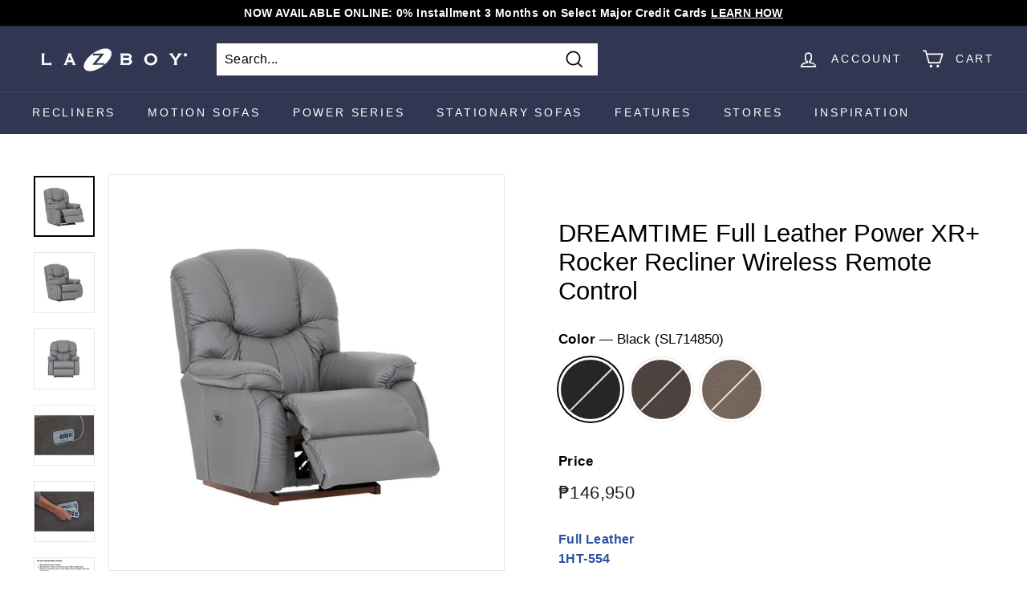

--- FILE ---
content_type: text/html; charset=utf-8
request_url: https://la-z-boyphilippines.com/products/dreamtime-power-xr-rocker-recliner
body_size: 25937
content:
<!doctype html>
<html class="no-js" lang="en" dir="ltr">
<head>

<meta name="google-site-verification" content="GS7af-Z2qLWPw9lil3pe7-QDMT46cXXkEV57FkX-s3U" />
  <meta charset="utf-8">
  <meta http-equiv="X-UA-Compatible" content="IE=edge,chrome=1">
  <meta name="viewport" content="width=device-width,initial-scale=1">
  <meta name="theme-color" content="#313652">
  <link rel="canonical" href="https://la-z-boyphilippines.com/products/dreamtime-power-xr-rocker-recliner">
  <link rel="preload" as="script" href="//la-z-boyphilippines.com/cdn/shop/t/50/assets/theme.js?v=112793317153427482581762399110">
  <link rel="preconnect" href="https://cdn.shopify.com">
  <link rel="preconnect" href="https://fonts.shopifycdn.com">
  <link rel="dns-prefetch" href="https://productreviews.shopifycdn.com">
  <link rel="dns-prefetch" href="https://ajax.googleapis.com">
  <link rel="dns-prefetch" href="https://maps.googleapis.com">
  <link rel="dns-prefetch" href="https://maps.gstatic.com"><link rel="shortcut icon" href="//la-z-boyphilippines.com/cdn/shop/files/images_32x32.jpg?v=1660634688" type="image/png" /><title>DREAMTIME Full Leather Power XR+ Rocker Recliner Wireless Remote Contr
&ndash; LA-Z-BOY PHILIPPINES
</title>
<meta name="description" content="Full Leather1HT-554 Dimensions (H x W x D)112x 99 x 107 cm DESCRIPTION: DREAMTIME Power Recline XR+ Rocker Recliner with Wireless Remote by La-Z-Boy For big comfort, the La-Z-Boy Dreamtime Rocker Recliner is the one name you need to know. This plush family favorite is full of personality, with chaise bucket seats, slop"><meta property="og:site_name" content="LA-Z-BOY PHILIPPINES">
  <meta property="og:url" content="https://la-z-boyphilippines.com/products/dreamtime-power-xr-rocker-recliner">
  <meta property="og:title" content="DREAMTIME Full Leather Power XR+ Rocker Recliner Wireless Remote Control">
  <meta property="og:type" content="product">
  <meta property="og:description" content="Full Leather1HT-554 Dimensions (H x W x D)112x 99 x 107 cm DESCRIPTION: DREAMTIME Power Recline XR+ Rocker Recliner with Wireless Remote by La-Z-Boy For big comfort, the La-Z-Boy Dreamtime Rocker Recliner is the one name you need to know. This plush family favorite is full of personality, with chaise bucket seats, slop"><meta property="og:image" content="http://la-z-boyphilippines.com/cdn/shop/products/1HT-554angle.jpg?v=1751355111">
    <meta property="og:image:secure_url" content="https://la-z-boyphilippines.com/cdn/shop/products/1HT-554angle.jpg?v=1751355111">
    <meta property="og:image:width" content="1080">
    <meta property="og:image:height" content="1080"><meta name="twitter:site" content="@">
  <meta name="twitter:card" content="summary_large_image">
  <meta name="twitter:title" content="DREAMTIME Full Leather Power XR+ Rocker Recliner Wireless Remote Control">
  <meta name="twitter:description" content="Full Leather1HT-554 Dimensions (H x W x D)112x 99 x 107 cm DESCRIPTION: DREAMTIME Power Recline XR+ Rocker Recliner with Wireless Remote by La-Z-Boy For big comfort, the La-Z-Boy Dreamtime Rocker Recliner is the one name you need to know. This plush family favorite is full of personality, with chaise bucket seats, slop">
<style data-shopify>
  

  
  
  
</style><link href="//la-z-boyphilippines.com/cdn/shop/t/50/assets/theme.css?v=30357289300701820821767314713" rel="stylesheet" type="text/css" media="all" />
<style data-shopify>:root {
    --typeHeaderPrimary: "system_ui";
    --typeHeaderFallback: -apple-system, 'Segoe UI', Roboto, 'Helvetica Neue', 'Noto Sans', 'Liberation Sans', Arial, sans-serif, 'Apple Color Emoji', 'Segoe UI Emoji', 'Segoe UI Symbol', 'Noto Color Emoji';
    --typeHeaderSize: 36px;
    --typeHeaderWeight: 400;
    --typeHeaderLineHeight: 1.2;
    --typeHeaderSpacing: 0.0em;

    --typeBasePrimary:"system_ui";
    --typeBaseFallback:-apple-system, 'Segoe UI', Roboto, 'Helvetica Neue', 'Noto Sans', 'Liberation Sans', Arial, sans-serif, 'Apple Color Emoji', 'Segoe UI Emoji', 'Segoe UI Symbol', 'Noto Color Emoji';
    --typeBaseSize: 16px;
    --typeBaseWeight: 400;
    --typeBaseSpacing: 0.025em;
    --typeBaseLineHeight: 1.5;

    --colorSmallImageBg: #ffffff;
    --colorSmallImageBgDark: #f7f7f7;
    --colorLargeImageBg: #e7e7e7;
    --colorLargeImageBgLight: #ffffff;

    --iconWeight: 4px;
    --iconLinecaps: miter;

    
      --buttonRadius: 0px;
      --btnPadding: 11px 20px;
    

    
      --roundness: 0px;
    

    
      --gridThickness: 0px;
    

    --productTileMargin: 13%;
    --collectionTileMargin: 17%;

    --swatchSize: 80px;
  }

  @media screen and (max-width: 768px) {
    :root {
      --typeBaseSize: 14px;

      
        --roundness: 0px;
        --btnPadding: 9px 17px;
      
    }
  }</style><script>
    document.documentElement.className = document.documentElement.className.replace('no-js', 'js');

    window.theme = window.theme || {};
    theme.routes = {
      home: "/",
      collections: "/collections",
      cart: "/cart.js",
      cartPage: "/cart",
      cartAdd: "/cart/add.js",
      cartChange: "/cart/change.js",
      search: "/search"
    };
    theme.strings = {
      soldOut: "Sold Out",
      unavailable: "Unavailable",
      inStockLabel: "In stock, ready to ship",
      stockLabel: "Low stock - [count] items left",
      willNotShipUntil: "Ready to ship [date]",
      willBeInStockAfter: "Back in stock [date]",
      waitingForStock: "Inventory on the way",
      savePrice: "Save [saved_amount]",
      cartEmpty: "Your cart is currently empty.",
      cartTermsConfirmation: "You must agree with the terms and conditions of sales to check out",
      searchCollections: "Collections:",
      searchPages: "Pages:",
      searchArticles: "Articles:"
    };
    theme.settings = {
      dynamicVariantsEnable: true,
      cartType: "dropdown",
      isCustomerTemplate: false,
      moneyFormat: "₱{{amount_no_decimals}}",
      saveType: "dollar",
      productImageSize: "square",
      productImageCover: true,
      predictiveSearch: true,
      predictiveSearchType: "product,article",
      superScriptSetting: true,
      superScriptPrice: false,
      quickView: true,
      quickAdd: true,
      themeName: 'Expanse',
      themeVersion: "3.1.0"
    };
  </script>

  <script>window.performance && window.performance.mark && window.performance.mark('shopify.content_for_header.start');</script><meta id="shopify-digital-wallet" name="shopify-digital-wallet" content="/29465903178/digital_wallets/dialog">
<link rel="alternate" type="application/json+oembed" href="https://la-z-boyphilippines.com/products/dreamtime-power-xr-rocker-recliner.oembed">
<script async="async" src="/checkouts/internal/preloads.js?locale=en-PH"></script>
<script id="shopify-features" type="application/json">{"accessToken":"df6a64dd8760e7af71e18d61cf530e5a","betas":["rich-media-storefront-analytics"],"domain":"la-z-boyphilippines.com","predictiveSearch":true,"shopId":29465903178,"locale":"en"}</script>
<script>var Shopify = Shopify || {};
Shopify.shop = "la-z-boyphilippines.myshopify.com";
Shopify.locale = "en";
Shopify.currency = {"active":"PHP","rate":"1.0"};
Shopify.country = "PH";
Shopify.theme = {"name":"Base Theme of Expanse","id":174671134913,"schema_name":"Expanse","schema_version":"3.1.0","theme_store_id":902,"role":"main"};
Shopify.theme.handle = "null";
Shopify.theme.style = {"id":null,"handle":null};
Shopify.cdnHost = "la-z-boyphilippines.com/cdn";
Shopify.routes = Shopify.routes || {};
Shopify.routes.root = "/";</script>
<script type="module">!function(o){(o.Shopify=o.Shopify||{}).modules=!0}(window);</script>
<script>!function(o){function n(){var o=[];function n(){o.push(Array.prototype.slice.apply(arguments))}return n.q=o,n}var t=o.Shopify=o.Shopify||{};t.loadFeatures=n(),t.autoloadFeatures=n()}(window);</script>
<script id="shop-js-analytics" type="application/json">{"pageType":"product"}</script>
<script defer="defer" async type="module" src="//la-z-boyphilippines.com/cdn/shopifycloud/shop-js/modules/v2/client.init-shop-cart-sync_BT-GjEfc.en.esm.js"></script>
<script defer="defer" async type="module" src="//la-z-boyphilippines.com/cdn/shopifycloud/shop-js/modules/v2/chunk.common_D58fp_Oc.esm.js"></script>
<script defer="defer" async type="module" src="//la-z-boyphilippines.com/cdn/shopifycloud/shop-js/modules/v2/chunk.modal_xMitdFEc.esm.js"></script>
<script type="module">
  await import("//la-z-boyphilippines.com/cdn/shopifycloud/shop-js/modules/v2/client.init-shop-cart-sync_BT-GjEfc.en.esm.js");
await import("//la-z-boyphilippines.com/cdn/shopifycloud/shop-js/modules/v2/chunk.common_D58fp_Oc.esm.js");
await import("//la-z-boyphilippines.com/cdn/shopifycloud/shop-js/modules/v2/chunk.modal_xMitdFEc.esm.js");

  window.Shopify.SignInWithShop?.initShopCartSync?.({"fedCMEnabled":true,"windoidEnabled":true});

</script>
<script>(function() {
  var isLoaded = false;
  function asyncLoad() {
    if (isLoaded) return;
    isLoaded = true;
    var urls = ["https:\/\/getbutton.io\/shopify\/widget\/29465903178.js?v=1658210723\u0026shop=la-z-boyphilippines.myshopify.com","https:\/\/chimpstatic.com\/mcjs-connected\/js\/users\/d426ea28730ba82fbb9413114\/f5f8ef823aa818b95e5684e86.js?shop=la-z-boyphilippines.myshopify.com","https:\/\/cdn.s3.pop-convert.com\/pcjs.production.min.js?unique_id=la-z-boyphilippines.myshopify.com\u0026shop=la-z-boyphilippines.myshopify.com","https:\/\/script.pop-convert.com\/new-micro\/production.pc.min.js?unique_id=la-z-boyphilippines.myshopify.com\u0026shop=la-z-boyphilippines.myshopify.com","https:\/\/cdn-app.cart-bot.net\/public\/js\/append.js?shop=la-z-boyphilippines.myshopify.com"];
    for (var i = 0; i < urls.length; i++) {
      var s = document.createElement('script');
      s.type = 'text/javascript';
      s.async = true;
      s.src = urls[i];
      var x = document.getElementsByTagName('script')[0];
      x.parentNode.insertBefore(s, x);
    }
  };
  if(window.attachEvent) {
    window.attachEvent('onload', asyncLoad);
  } else {
    window.addEventListener('load', asyncLoad, false);
  }
})();</script>
<script id="__st">var __st={"a":29465903178,"offset":28800,"reqid":"4f69edd6-c7fb-4632-aee6-08feeb6a32ec-1769359973","pageurl":"la-z-boyphilippines.com\/products\/dreamtime-power-xr-rocker-recliner","u":"667747ed97ac","p":"product","rtyp":"product","rid":6566914064577};</script>
<script>window.ShopifyPaypalV4VisibilityTracking = true;</script>
<script id="captcha-bootstrap">!function(){'use strict';const t='contact',e='account',n='new_comment',o=[[t,t],['blogs',n],['comments',n],[t,'customer']],c=[[e,'customer_login'],[e,'guest_login'],[e,'recover_customer_password'],[e,'create_customer']],r=t=>t.map((([t,e])=>`form[action*='/${t}']:not([data-nocaptcha='true']) input[name='form_type'][value='${e}']`)).join(','),a=t=>()=>t?[...document.querySelectorAll(t)].map((t=>t.form)):[];function s(){const t=[...o],e=r(t);return a(e)}const i='password',u='form_key',d=['recaptcha-v3-token','g-recaptcha-response','h-captcha-response',i],f=()=>{try{return window.sessionStorage}catch{return}},m='__shopify_v',_=t=>t.elements[u];function p(t,e,n=!1){try{const o=window.sessionStorage,c=JSON.parse(o.getItem(e)),{data:r}=function(t){const{data:e,action:n}=t;return t[m]||n?{data:e,action:n}:{data:t,action:n}}(c);for(const[e,n]of Object.entries(r))t.elements[e]&&(t.elements[e].value=n);n&&o.removeItem(e)}catch(o){console.error('form repopulation failed',{error:o})}}const l='form_type',E='cptcha';function T(t){t.dataset[E]=!0}const w=window,h=w.document,L='Shopify',v='ce_forms',y='captcha';let A=!1;((t,e)=>{const n=(g='f06e6c50-85a8-45c8-87d0-21a2b65856fe',I='https://cdn.shopify.com/shopifycloud/storefront-forms-hcaptcha/ce_storefront_forms_captcha_hcaptcha.v1.5.2.iife.js',D={infoText:'Protected by hCaptcha',privacyText:'Privacy',termsText:'Terms'},(t,e,n)=>{const o=w[L][v],c=o.bindForm;if(c)return c(t,g,e,D).then(n);var r;o.q.push([[t,g,e,D],n]),r=I,A||(h.body.append(Object.assign(h.createElement('script'),{id:'captcha-provider',async:!0,src:r})),A=!0)});var g,I,D;w[L]=w[L]||{},w[L][v]=w[L][v]||{},w[L][v].q=[],w[L][y]=w[L][y]||{},w[L][y].protect=function(t,e){n(t,void 0,e),T(t)},Object.freeze(w[L][y]),function(t,e,n,w,h,L){const[v,y,A,g]=function(t,e,n){const i=e?o:[],u=t?c:[],d=[...i,...u],f=r(d),m=r(i),_=r(d.filter((([t,e])=>n.includes(e))));return[a(f),a(m),a(_),s()]}(w,h,L),I=t=>{const e=t.target;return e instanceof HTMLFormElement?e:e&&e.form},D=t=>v().includes(t);t.addEventListener('submit',(t=>{const e=I(t);if(!e)return;const n=D(e)&&!e.dataset.hcaptchaBound&&!e.dataset.recaptchaBound,o=_(e),c=g().includes(e)&&(!o||!o.value);(n||c)&&t.preventDefault(),c&&!n&&(function(t){try{if(!f())return;!function(t){const e=f();if(!e)return;const n=_(t);if(!n)return;const o=n.value;o&&e.removeItem(o)}(t);const e=Array.from(Array(32),(()=>Math.random().toString(36)[2])).join('');!function(t,e){_(t)||t.append(Object.assign(document.createElement('input'),{type:'hidden',name:u})),t.elements[u].value=e}(t,e),function(t,e){const n=f();if(!n)return;const o=[...t.querySelectorAll(`input[type='${i}']`)].map((({name:t})=>t)),c=[...d,...o],r={};for(const[a,s]of new FormData(t).entries())c.includes(a)||(r[a]=s);n.setItem(e,JSON.stringify({[m]:1,action:t.action,data:r}))}(t,e)}catch(e){console.error('failed to persist form',e)}}(e),e.submit())}));const S=(t,e)=>{t&&!t.dataset[E]&&(n(t,e.some((e=>e===t))),T(t))};for(const o of['focusin','change'])t.addEventListener(o,(t=>{const e=I(t);D(e)&&S(e,y())}));const B=e.get('form_key'),M=e.get(l),P=B&&M;t.addEventListener('DOMContentLoaded',(()=>{const t=y();if(P)for(const e of t)e.elements[l].value===M&&p(e,B);[...new Set([...A(),...v().filter((t=>'true'===t.dataset.shopifyCaptcha))])].forEach((e=>S(e,t)))}))}(h,new URLSearchParams(w.location.search),n,t,e,['guest_login'])})(!0,!0)}();</script>
<script integrity="sha256-4kQ18oKyAcykRKYeNunJcIwy7WH5gtpwJnB7kiuLZ1E=" data-source-attribution="shopify.loadfeatures" defer="defer" src="//la-z-boyphilippines.com/cdn/shopifycloud/storefront/assets/storefront/load_feature-a0a9edcb.js" crossorigin="anonymous"></script>
<script data-source-attribution="shopify.dynamic_checkout.dynamic.init">var Shopify=Shopify||{};Shopify.PaymentButton=Shopify.PaymentButton||{isStorefrontPortableWallets:!0,init:function(){window.Shopify.PaymentButton.init=function(){};var t=document.createElement("script");t.src="https://la-z-boyphilippines.com/cdn/shopifycloud/portable-wallets/latest/portable-wallets.en.js",t.type="module",document.head.appendChild(t)}};
</script>
<script data-source-attribution="shopify.dynamic_checkout.buyer_consent">
  function portableWalletsHideBuyerConsent(e){var t=document.getElementById("shopify-buyer-consent"),n=document.getElementById("shopify-subscription-policy-button");t&&n&&(t.classList.add("hidden"),t.setAttribute("aria-hidden","true"),n.removeEventListener("click",e))}function portableWalletsShowBuyerConsent(e){var t=document.getElementById("shopify-buyer-consent"),n=document.getElementById("shopify-subscription-policy-button");t&&n&&(t.classList.remove("hidden"),t.removeAttribute("aria-hidden"),n.addEventListener("click",e))}window.Shopify?.PaymentButton&&(window.Shopify.PaymentButton.hideBuyerConsent=portableWalletsHideBuyerConsent,window.Shopify.PaymentButton.showBuyerConsent=portableWalletsShowBuyerConsent);
</script>
<script>
  function portableWalletsCleanup(e){e&&e.src&&console.error("Failed to load portable wallets script "+e.src);var t=document.querySelectorAll("shopify-accelerated-checkout .shopify-payment-button__skeleton, shopify-accelerated-checkout-cart .wallet-cart-button__skeleton"),e=document.getElementById("shopify-buyer-consent");for(let e=0;e<t.length;e++)t[e].remove();e&&e.remove()}function portableWalletsNotLoadedAsModule(e){e instanceof ErrorEvent&&"string"==typeof e.message&&e.message.includes("import.meta")&&"string"==typeof e.filename&&e.filename.includes("portable-wallets")&&(window.removeEventListener("error",portableWalletsNotLoadedAsModule),window.Shopify.PaymentButton.failedToLoad=e,"loading"===document.readyState?document.addEventListener("DOMContentLoaded",window.Shopify.PaymentButton.init):window.Shopify.PaymentButton.init())}window.addEventListener("error",portableWalletsNotLoadedAsModule);
</script>

<script type="module" src="https://la-z-boyphilippines.com/cdn/shopifycloud/portable-wallets/latest/portable-wallets.en.js" onError="portableWalletsCleanup(this)" crossorigin="anonymous"></script>
<script nomodule>
  document.addEventListener("DOMContentLoaded", portableWalletsCleanup);
</script>

<link id="shopify-accelerated-checkout-styles" rel="stylesheet" media="screen" href="https://la-z-boyphilippines.com/cdn/shopifycloud/portable-wallets/latest/accelerated-checkout-backwards-compat.css" crossorigin="anonymous">
<style id="shopify-accelerated-checkout-cart">
        #shopify-buyer-consent {
  margin-top: 1em;
  display: inline-block;
  width: 100%;
}

#shopify-buyer-consent.hidden {
  display: none;
}

#shopify-subscription-policy-button {
  background: none;
  border: none;
  padding: 0;
  text-decoration: underline;
  font-size: inherit;
  cursor: pointer;
}

#shopify-subscription-policy-button::before {
  box-shadow: none;
}

      </style>

<script>window.performance && window.performance.mark && window.performance.mark('shopify.content_for_header.end');</script>

  <script src="//la-z-boyphilippines.com/cdn/shop/t/50/assets/vendor-scripts-v2.js" defer="defer"></script>
  <script src="//la-z-boyphilippines.com/cdn/shop/t/50/assets/theme.js?v=112793317153427482581762399110" defer="defer"></script>

  <!-- Google Tag Manager -->
  <script>(function(w,d,s,l,i){w[l]=w[l]||[];w[l].push({'gtm.start':
  new Date().getTime(),event:'gtm.js'});var f=d.getElementsByTagName(s)[0],
  j=d.createElement(s),dl=l!='dataLayer'?'&l='+l:'';j.async=true;j.src=
  'https://www.googletagmanager.com/gtm.js?id='+i+dl;f.parentNode.insertBefore(j,f);
  })(window,document,'script','dataLayer','GTM-KF634T8');</script>
  <!-- End Google Tag Manager -->
<link href="https://monorail-edge.shopifysvc.com" rel="dns-prefetch">
<script>(function(){if ("sendBeacon" in navigator && "performance" in window) {try {var session_token_from_headers = performance.getEntriesByType('navigation')[0].serverTiming.find(x => x.name == '_s').description;} catch {var session_token_from_headers = undefined;}var session_cookie_matches = document.cookie.match(/_shopify_s=([^;]*)/);var session_token_from_cookie = session_cookie_matches && session_cookie_matches.length === 2 ? session_cookie_matches[1] : "";var session_token = session_token_from_headers || session_token_from_cookie || "";function handle_abandonment_event(e) {var entries = performance.getEntries().filter(function(entry) {return /monorail-edge.shopifysvc.com/.test(entry.name);});if (!window.abandonment_tracked && entries.length === 0) {window.abandonment_tracked = true;var currentMs = Date.now();var navigation_start = performance.timing.navigationStart;var payload = {shop_id: 29465903178,url: window.location.href,navigation_start,duration: currentMs - navigation_start,session_token,page_type: "product"};window.navigator.sendBeacon("https://monorail-edge.shopifysvc.com/v1/produce", JSON.stringify({schema_id: "online_store_buyer_site_abandonment/1.1",payload: payload,metadata: {event_created_at_ms: currentMs,event_sent_at_ms: currentMs}}));}}window.addEventListener('pagehide', handle_abandonment_event);}}());</script>
<script id="web-pixels-manager-setup">(function e(e,d,r,n,o){if(void 0===o&&(o={}),!Boolean(null===(a=null===(i=window.Shopify)||void 0===i?void 0:i.analytics)||void 0===a?void 0:a.replayQueue)){var i,a;window.Shopify=window.Shopify||{};var t=window.Shopify;t.analytics=t.analytics||{};var s=t.analytics;s.replayQueue=[],s.publish=function(e,d,r){return s.replayQueue.push([e,d,r]),!0};try{self.performance.mark("wpm:start")}catch(e){}var l=function(){var e={modern:/Edge?\/(1{2}[4-9]|1[2-9]\d|[2-9]\d{2}|\d{4,})\.\d+(\.\d+|)|Firefox\/(1{2}[4-9]|1[2-9]\d|[2-9]\d{2}|\d{4,})\.\d+(\.\d+|)|Chrom(ium|e)\/(9{2}|\d{3,})\.\d+(\.\d+|)|(Maci|X1{2}).+ Version\/(15\.\d+|(1[6-9]|[2-9]\d|\d{3,})\.\d+)([,.]\d+|)( \(\w+\)|)( Mobile\/\w+|) Safari\/|Chrome.+OPR\/(9{2}|\d{3,})\.\d+\.\d+|(CPU[ +]OS|iPhone[ +]OS|CPU[ +]iPhone|CPU IPhone OS|CPU iPad OS)[ +]+(15[._]\d+|(1[6-9]|[2-9]\d|\d{3,})[._]\d+)([._]\d+|)|Android:?[ /-](13[3-9]|1[4-9]\d|[2-9]\d{2}|\d{4,})(\.\d+|)(\.\d+|)|Android.+Firefox\/(13[5-9]|1[4-9]\d|[2-9]\d{2}|\d{4,})\.\d+(\.\d+|)|Android.+Chrom(ium|e)\/(13[3-9]|1[4-9]\d|[2-9]\d{2}|\d{4,})\.\d+(\.\d+|)|SamsungBrowser\/([2-9]\d|\d{3,})\.\d+/,legacy:/Edge?\/(1[6-9]|[2-9]\d|\d{3,})\.\d+(\.\d+|)|Firefox\/(5[4-9]|[6-9]\d|\d{3,})\.\d+(\.\d+|)|Chrom(ium|e)\/(5[1-9]|[6-9]\d|\d{3,})\.\d+(\.\d+|)([\d.]+$|.*Safari\/(?![\d.]+ Edge\/[\d.]+$))|(Maci|X1{2}).+ Version\/(10\.\d+|(1[1-9]|[2-9]\d|\d{3,})\.\d+)([,.]\d+|)( \(\w+\)|)( Mobile\/\w+|) Safari\/|Chrome.+OPR\/(3[89]|[4-9]\d|\d{3,})\.\d+\.\d+|(CPU[ +]OS|iPhone[ +]OS|CPU[ +]iPhone|CPU IPhone OS|CPU iPad OS)[ +]+(10[._]\d+|(1[1-9]|[2-9]\d|\d{3,})[._]\d+)([._]\d+|)|Android:?[ /-](13[3-9]|1[4-9]\d|[2-9]\d{2}|\d{4,})(\.\d+|)(\.\d+|)|Mobile Safari.+OPR\/([89]\d|\d{3,})\.\d+\.\d+|Android.+Firefox\/(13[5-9]|1[4-9]\d|[2-9]\d{2}|\d{4,})\.\d+(\.\d+|)|Android.+Chrom(ium|e)\/(13[3-9]|1[4-9]\d|[2-9]\d{2}|\d{4,})\.\d+(\.\d+|)|Android.+(UC? ?Browser|UCWEB|U3)[ /]?(15\.([5-9]|\d{2,})|(1[6-9]|[2-9]\d|\d{3,})\.\d+)\.\d+|SamsungBrowser\/(5\.\d+|([6-9]|\d{2,})\.\d+)|Android.+MQ{2}Browser\/(14(\.(9|\d{2,})|)|(1[5-9]|[2-9]\d|\d{3,})(\.\d+|))(\.\d+|)|K[Aa][Ii]OS\/(3\.\d+|([4-9]|\d{2,})\.\d+)(\.\d+|)/},d=e.modern,r=e.legacy,n=navigator.userAgent;return n.match(d)?"modern":n.match(r)?"legacy":"unknown"}(),u="modern"===l?"modern":"legacy",c=(null!=n?n:{modern:"",legacy:""})[u],f=function(e){return[e.baseUrl,"/wpm","/b",e.hashVersion,"modern"===e.buildTarget?"m":"l",".js"].join("")}({baseUrl:d,hashVersion:r,buildTarget:u}),m=function(e){var d=e.version,r=e.bundleTarget,n=e.surface,o=e.pageUrl,i=e.monorailEndpoint;return{emit:function(e){var a=e.status,t=e.errorMsg,s=(new Date).getTime(),l=JSON.stringify({metadata:{event_sent_at_ms:s},events:[{schema_id:"web_pixels_manager_load/3.1",payload:{version:d,bundle_target:r,page_url:o,status:a,surface:n,error_msg:t},metadata:{event_created_at_ms:s}}]});if(!i)return console&&console.warn&&console.warn("[Web Pixels Manager] No Monorail endpoint provided, skipping logging."),!1;try{return self.navigator.sendBeacon.bind(self.navigator)(i,l)}catch(e){}var u=new XMLHttpRequest;try{return u.open("POST",i,!0),u.setRequestHeader("Content-Type","text/plain"),u.send(l),!0}catch(e){return console&&console.warn&&console.warn("[Web Pixels Manager] Got an unhandled error while logging to Monorail."),!1}}}}({version:r,bundleTarget:l,surface:e.surface,pageUrl:self.location.href,monorailEndpoint:e.monorailEndpoint});try{o.browserTarget=l,function(e){var d=e.src,r=e.async,n=void 0===r||r,o=e.onload,i=e.onerror,a=e.sri,t=e.scriptDataAttributes,s=void 0===t?{}:t,l=document.createElement("script"),u=document.querySelector("head"),c=document.querySelector("body");if(l.async=n,l.src=d,a&&(l.integrity=a,l.crossOrigin="anonymous"),s)for(var f in s)if(Object.prototype.hasOwnProperty.call(s,f))try{l.dataset[f]=s[f]}catch(e){}if(o&&l.addEventListener("load",o),i&&l.addEventListener("error",i),u)u.appendChild(l);else{if(!c)throw new Error("Did not find a head or body element to append the script");c.appendChild(l)}}({src:f,async:!0,onload:function(){if(!function(){var e,d;return Boolean(null===(d=null===(e=window.Shopify)||void 0===e?void 0:e.analytics)||void 0===d?void 0:d.initialized)}()){var d=window.webPixelsManager.init(e)||void 0;if(d){var r=window.Shopify.analytics;r.replayQueue.forEach((function(e){var r=e[0],n=e[1],o=e[2];d.publishCustomEvent(r,n,o)})),r.replayQueue=[],r.publish=d.publishCustomEvent,r.visitor=d.visitor,r.initialized=!0}}},onerror:function(){return m.emit({status:"failed",errorMsg:"".concat(f," has failed to load")})},sri:function(e){var d=/^sha384-[A-Za-z0-9+/=]+$/;return"string"==typeof e&&d.test(e)}(c)?c:"",scriptDataAttributes:o}),m.emit({status:"loading"})}catch(e){m.emit({status:"failed",errorMsg:(null==e?void 0:e.message)||"Unknown error"})}}})({shopId: 29465903178,storefrontBaseUrl: "https://la-z-boyphilippines.com",extensionsBaseUrl: "https://extensions.shopifycdn.com/cdn/shopifycloud/web-pixels-manager",monorailEndpoint: "https://monorail-edge.shopifysvc.com/unstable/produce_batch",surface: "storefront-renderer",enabledBetaFlags: ["2dca8a86"],webPixelsConfigList: [{"id":"552009921","configuration":"{\"config\":\"{\\\"google_tag_ids\\\":[\\\"G-E5LXY20FB0\\\",\\\"GTM-KF634T8\\\"],\\\"gtag_events\\\":[{\\\"type\\\":\\\"search\\\",\\\"action_label\\\":\\\"G-E5LXY20FB0\\\"},{\\\"type\\\":\\\"begin_checkout\\\",\\\"action_label\\\":\\\"G-E5LXY20FB0\\\"},{\\\"type\\\":\\\"view_item\\\",\\\"action_label\\\":\\\"G-E5LXY20FB0\\\"},{\\\"type\\\":\\\"purchase\\\",\\\"action_label\\\":\\\"G-E5LXY20FB0\\\"},{\\\"type\\\":\\\"page_view\\\",\\\"action_label\\\":\\\"G-E5LXY20FB0\\\"},{\\\"type\\\":\\\"add_payment_info\\\",\\\"action_label\\\":\\\"G-E5LXY20FB0\\\"},{\\\"type\\\":\\\"add_to_cart\\\",\\\"action_label\\\":\\\"G-E5LXY20FB0\\\"}],\\\"enable_monitoring_mode\\\":false}\"}","eventPayloadVersion":"v1","runtimeContext":"OPEN","scriptVersion":"b2a88bafab3e21179ed38636efcd8a93","type":"APP","apiClientId":1780363,"privacyPurposes":[],"dataSharingAdjustments":{"protectedCustomerApprovalScopes":["read_customer_address","read_customer_email","read_customer_name","read_customer_personal_data","read_customer_phone"]}},{"id":"203882689","configuration":"{\"pixel_id\":\"515446112257179\",\"pixel_type\":\"facebook_pixel\",\"metaapp_system_user_token\":\"-\"}","eventPayloadVersion":"v1","runtimeContext":"OPEN","scriptVersion":"ca16bc87fe92b6042fbaa3acc2fbdaa6","type":"APP","apiClientId":2329312,"privacyPurposes":["ANALYTICS","MARKETING","SALE_OF_DATA"],"dataSharingAdjustments":{"protectedCustomerApprovalScopes":["read_customer_address","read_customer_email","read_customer_name","read_customer_personal_data","read_customer_phone"]}},{"id":"68452545","eventPayloadVersion":"v1","runtimeContext":"LAX","scriptVersion":"1","type":"CUSTOM","privacyPurposes":["MARKETING"],"name":"Meta pixel (migrated)"},{"id":"shopify-app-pixel","configuration":"{}","eventPayloadVersion":"v1","runtimeContext":"STRICT","scriptVersion":"0450","apiClientId":"shopify-pixel","type":"APP","privacyPurposes":["ANALYTICS","MARKETING"]},{"id":"shopify-custom-pixel","eventPayloadVersion":"v1","runtimeContext":"LAX","scriptVersion":"0450","apiClientId":"shopify-pixel","type":"CUSTOM","privacyPurposes":["ANALYTICS","MARKETING"]}],isMerchantRequest: false,initData: {"shop":{"name":"LA-Z-BOY PHILIPPINES","paymentSettings":{"currencyCode":"PHP"},"myshopifyDomain":"la-z-boyphilippines.myshopify.com","countryCode":"PH","storefrontUrl":"https:\/\/la-z-boyphilippines.com"},"customer":null,"cart":null,"checkout":null,"productVariants":[{"price":{"amount":146950.0,"currencyCode":"PHP"},"product":{"title":"DREAMTIME Full Leather Power XR+ Rocker Recliner Wireless Remote Control","vendor":"la-z-boyphilippines","id":"6566914064577","untranslatedTitle":"DREAMTIME Full Leather Power XR+ Rocker Recliner Wireless Remote Control","url":"\/products\/dreamtime-power-xr-rocker-recliner","type":"Power Recliners"},"id":"39994975584449","image":{"src":"\/\/la-z-boyphilippines.com\/cdn\/shop\/products\/1HT-554angle.jpg?v=1751355111"},"sku":"ILXL0021A","title":"Black (SL714850)","untranslatedTitle":"Black (SL714850)"},{"price":{"amount":146950.0,"currencyCode":"PHP"},"product":{"title":"DREAMTIME Full Leather Power XR+ Rocker Recliner Wireless Remote Control","vendor":"la-z-boyphilippines","id":"6566914064577","untranslatedTitle":"DREAMTIME Full Leather Power XR+ Rocker Recliner Wireless Remote Control","url":"\/products\/dreamtime-power-xr-rocker-recliner","type":"Power Recliners"},"id":"39474696945857","image":{"src":"\/\/la-z-boyphilippines.com\/cdn\/shop\/products\/1HT-554angle.jpg?v=1751355111"},"sku":"ILXL0021H","title":"Pebble (SL714857)","untranslatedTitle":"Pebble (SL714857)"},{"price":{"amount":146950.0,"currencyCode":"PHP"},"product":{"title":"DREAMTIME Full Leather Power XR+ Rocker Recliner Wireless Remote Control","vendor":"la-z-boyphilippines","id":"6566914064577","untranslatedTitle":"DREAMTIME Full Leather Power XR+ Rocker Recliner Wireless Remote Control","url":"\/products\/dreamtime-power-xr-rocker-recliner","type":"Power Recliners"},"id":"39356335259841","image":{"src":"\/\/la-z-boyphilippines.com\/cdn\/shop\/products\/1HT-554angle.jpg?v=1751355111"},"sku":"ILXL0021I","title":"Mushroom (SL714838)","untranslatedTitle":"Mushroom (SL714838)"}],"purchasingCompany":null},},"https://la-z-boyphilippines.com/cdn","fcfee988w5aeb613cpc8e4bc33m6693e112",{"modern":"","legacy":""},{"shopId":"29465903178","storefrontBaseUrl":"https:\/\/la-z-boyphilippines.com","extensionBaseUrl":"https:\/\/extensions.shopifycdn.com\/cdn\/shopifycloud\/web-pixels-manager","surface":"storefront-renderer","enabledBetaFlags":"[\"2dca8a86\"]","isMerchantRequest":"false","hashVersion":"fcfee988w5aeb613cpc8e4bc33m6693e112","publish":"custom","events":"[[\"page_viewed\",{}],[\"product_viewed\",{\"productVariant\":{\"price\":{\"amount\":146950.0,\"currencyCode\":\"PHP\"},\"product\":{\"title\":\"DREAMTIME Full Leather Power XR+ Rocker Recliner Wireless Remote Control\",\"vendor\":\"la-z-boyphilippines\",\"id\":\"6566914064577\",\"untranslatedTitle\":\"DREAMTIME Full Leather Power XR+ Rocker Recliner Wireless Remote Control\",\"url\":\"\/products\/dreamtime-power-xr-rocker-recliner\",\"type\":\"Power Recliners\"},\"id\":\"39994975584449\",\"image\":{\"src\":\"\/\/la-z-boyphilippines.com\/cdn\/shop\/products\/1HT-554angle.jpg?v=1751355111\"},\"sku\":\"ILXL0021A\",\"title\":\"Black (SL714850)\",\"untranslatedTitle\":\"Black (SL714850)\"}}]]"});</script><script>
  window.ShopifyAnalytics = window.ShopifyAnalytics || {};
  window.ShopifyAnalytics.meta = window.ShopifyAnalytics.meta || {};
  window.ShopifyAnalytics.meta.currency = 'PHP';
  var meta = {"product":{"id":6566914064577,"gid":"gid:\/\/shopify\/Product\/6566914064577","vendor":"la-z-boyphilippines","type":"Power Recliners","handle":"dreamtime-power-xr-rocker-recliner","variants":[{"id":39994975584449,"price":14695000,"name":"DREAMTIME Full Leather Power XR+ Rocker Recliner Wireless Remote Control - Black (SL714850)","public_title":"Black (SL714850)","sku":"ILXL0021A"},{"id":39474696945857,"price":14695000,"name":"DREAMTIME Full Leather Power XR+ Rocker Recliner Wireless Remote Control - Pebble (SL714857)","public_title":"Pebble (SL714857)","sku":"ILXL0021H"},{"id":39356335259841,"price":14695000,"name":"DREAMTIME Full Leather Power XR+ Rocker Recliner Wireless Remote Control - Mushroom (SL714838)","public_title":"Mushroom (SL714838)","sku":"ILXL0021I"}],"remote":false},"page":{"pageType":"product","resourceType":"product","resourceId":6566914064577,"requestId":"4f69edd6-c7fb-4632-aee6-08feeb6a32ec-1769359973"}};
  for (var attr in meta) {
    window.ShopifyAnalytics.meta[attr] = meta[attr];
  }
</script>
<script class="analytics">
  (function () {
    var customDocumentWrite = function(content) {
      var jquery = null;

      if (window.jQuery) {
        jquery = window.jQuery;
      } else if (window.Checkout && window.Checkout.$) {
        jquery = window.Checkout.$;
      }

      if (jquery) {
        jquery('body').append(content);
      }
    };

    var hasLoggedConversion = function(token) {
      if (token) {
        return document.cookie.indexOf('loggedConversion=' + token) !== -1;
      }
      return false;
    }

    var setCookieIfConversion = function(token) {
      if (token) {
        var twoMonthsFromNow = new Date(Date.now());
        twoMonthsFromNow.setMonth(twoMonthsFromNow.getMonth() + 2);

        document.cookie = 'loggedConversion=' + token + '; expires=' + twoMonthsFromNow;
      }
    }

    var trekkie = window.ShopifyAnalytics.lib = window.trekkie = window.trekkie || [];
    if (trekkie.integrations) {
      return;
    }
    trekkie.methods = [
      'identify',
      'page',
      'ready',
      'track',
      'trackForm',
      'trackLink'
    ];
    trekkie.factory = function(method) {
      return function() {
        var args = Array.prototype.slice.call(arguments);
        args.unshift(method);
        trekkie.push(args);
        return trekkie;
      };
    };
    for (var i = 0; i < trekkie.methods.length; i++) {
      var key = trekkie.methods[i];
      trekkie[key] = trekkie.factory(key);
    }
    trekkie.load = function(config) {
      trekkie.config = config || {};
      trekkie.config.initialDocumentCookie = document.cookie;
      var first = document.getElementsByTagName('script')[0];
      var script = document.createElement('script');
      script.type = 'text/javascript';
      script.onerror = function(e) {
        var scriptFallback = document.createElement('script');
        scriptFallback.type = 'text/javascript';
        scriptFallback.onerror = function(error) {
                var Monorail = {
      produce: function produce(monorailDomain, schemaId, payload) {
        var currentMs = new Date().getTime();
        var event = {
          schema_id: schemaId,
          payload: payload,
          metadata: {
            event_created_at_ms: currentMs,
            event_sent_at_ms: currentMs
          }
        };
        return Monorail.sendRequest("https://" + monorailDomain + "/v1/produce", JSON.stringify(event));
      },
      sendRequest: function sendRequest(endpointUrl, payload) {
        // Try the sendBeacon API
        if (window && window.navigator && typeof window.navigator.sendBeacon === 'function' && typeof window.Blob === 'function' && !Monorail.isIos12()) {
          var blobData = new window.Blob([payload], {
            type: 'text/plain'
          });

          if (window.navigator.sendBeacon(endpointUrl, blobData)) {
            return true;
          } // sendBeacon was not successful

        } // XHR beacon

        var xhr = new XMLHttpRequest();

        try {
          xhr.open('POST', endpointUrl);
          xhr.setRequestHeader('Content-Type', 'text/plain');
          xhr.send(payload);
        } catch (e) {
          console.log(e);
        }

        return false;
      },
      isIos12: function isIos12() {
        return window.navigator.userAgent.lastIndexOf('iPhone; CPU iPhone OS 12_') !== -1 || window.navigator.userAgent.lastIndexOf('iPad; CPU OS 12_') !== -1;
      }
    };
    Monorail.produce('monorail-edge.shopifysvc.com',
      'trekkie_storefront_load_errors/1.1',
      {shop_id: 29465903178,
      theme_id: 174671134913,
      app_name: "storefront",
      context_url: window.location.href,
      source_url: "//la-z-boyphilippines.com/cdn/s/trekkie.storefront.8d95595f799fbf7e1d32231b9a28fd43b70c67d3.min.js"});

        };
        scriptFallback.async = true;
        scriptFallback.src = '//la-z-boyphilippines.com/cdn/s/trekkie.storefront.8d95595f799fbf7e1d32231b9a28fd43b70c67d3.min.js';
        first.parentNode.insertBefore(scriptFallback, first);
      };
      script.async = true;
      script.src = '//la-z-boyphilippines.com/cdn/s/trekkie.storefront.8d95595f799fbf7e1d32231b9a28fd43b70c67d3.min.js';
      first.parentNode.insertBefore(script, first);
    };
    trekkie.load(
      {"Trekkie":{"appName":"storefront","development":false,"defaultAttributes":{"shopId":29465903178,"isMerchantRequest":null,"themeId":174671134913,"themeCityHash":"10457242945511392963","contentLanguage":"en","currency":"PHP","eventMetadataId":"ca60d362-226a-4c3a-8882-b2fbc67b9f93"},"isServerSideCookieWritingEnabled":true,"monorailRegion":"shop_domain","enabledBetaFlags":["65f19447"]},"Session Attribution":{},"S2S":{"facebookCapiEnabled":true,"source":"trekkie-storefront-renderer","apiClientId":580111}}
    );

    var loaded = false;
    trekkie.ready(function() {
      if (loaded) return;
      loaded = true;

      window.ShopifyAnalytics.lib = window.trekkie;

      var originalDocumentWrite = document.write;
      document.write = customDocumentWrite;
      try { window.ShopifyAnalytics.merchantGoogleAnalytics.call(this); } catch(error) {};
      document.write = originalDocumentWrite;

      window.ShopifyAnalytics.lib.page(null,{"pageType":"product","resourceType":"product","resourceId":6566914064577,"requestId":"4f69edd6-c7fb-4632-aee6-08feeb6a32ec-1769359973","shopifyEmitted":true});

      var match = window.location.pathname.match(/checkouts\/(.+)\/(thank_you|post_purchase)/)
      var token = match? match[1]: undefined;
      if (!hasLoggedConversion(token)) {
        setCookieIfConversion(token);
        window.ShopifyAnalytics.lib.track("Viewed Product",{"currency":"PHP","variantId":39994975584449,"productId":6566914064577,"productGid":"gid:\/\/shopify\/Product\/6566914064577","name":"DREAMTIME Full Leather Power XR+ Rocker Recliner Wireless Remote Control - Black (SL714850)","price":"146950.00","sku":"ILXL0021A","brand":"la-z-boyphilippines","variant":"Black (SL714850)","category":"Power Recliners","nonInteraction":true,"remote":false},undefined,undefined,{"shopifyEmitted":true});
      window.ShopifyAnalytics.lib.track("monorail:\/\/trekkie_storefront_viewed_product\/1.1",{"currency":"PHP","variantId":39994975584449,"productId":6566914064577,"productGid":"gid:\/\/shopify\/Product\/6566914064577","name":"DREAMTIME Full Leather Power XR+ Rocker Recliner Wireless Remote Control - Black (SL714850)","price":"146950.00","sku":"ILXL0021A","brand":"la-z-boyphilippines","variant":"Black (SL714850)","category":"Power Recliners","nonInteraction":true,"remote":false,"referer":"https:\/\/la-z-boyphilippines.com\/products\/dreamtime-power-xr-rocker-recliner"});
      }
    });


        var eventsListenerScript = document.createElement('script');
        eventsListenerScript.async = true;
        eventsListenerScript.src = "//la-z-boyphilippines.com/cdn/shopifycloud/storefront/assets/shop_events_listener-3da45d37.js";
        document.getElementsByTagName('head')[0].appendChild(eventsListenerScript);

})();</script>
  <script>
  if (!window.ga || (window.ga && typeof window.ga !== 'function')) {
    window.ga = function ga() {
      (window.ga.q = window.ga.q || []).push(arguments);
      if (window.Shopify && window.Shopify.analytics && typeof window.Shopify.analytics.publish === 'function') {
        window.Shopify.analytics.publish("ga_stub_called", {}, {sendTo: "google_osp_migration"});
      }
      console.error("Shopify's Google Analytics stub called with:", Array.from(arguments), "\nSee https://help.shopify.com/manual/promoting-marketing/pixels/pixel-migration#google for more information.");
    };
    if (window.Shopify && window.Shopify.analytics && typeof window.Shopify.analytics.publish === 'function') {
      window.Shopify.analytics.publish("ga_stub_initialized", {}, {sendTo: "google_osp_migration"});
    }
  }
</script>
<script
  defer
  src="https://la-z-boyphilippines.com/cdn/shopifycloud/perf-kit/shopify-perf-kit-3.0.4.min.js"
  data-application="storefront-renderer"
  data-shop-id="29465903178"
  data-render-region="gcp-us-east1"
  data-page-type="product"
  data-theme-instance-id="174671134913"
  data-theme-name="Expanse"
  data-theme-version="3.1.0"
  data-monorail-region="shop_domain"
  data-resource-timing-sampling-rate="10"
  data-shs="true"
  data-shs-beacon="true"
  data-shs-export-with-fetch="true"
  data-shs-logs-sample-rate="1"
  data-shs-beacon-endpoint="https://la-z-boyphilippines.com/api/collect"
></script>
</head>

<body class="template-product" data-transitions="true" data-button_style="square" data-edges="" data-type_header_capitalize="false" data-swatch_style="round" data-grid-style="grey-round">
  <!-- Google Tag Manager (noscript) -->
  <noscript><iframe src="https://www.googletagmanager.com/ns.html?id=GTM-KF634T8"
  height="0" width="0" style="display:none;visibility:hidden"></iframe></noscript>
  <!-- End Google Tag Manager (noscript) -->

  
    <script type="text/javascript">window.setTimeout(function() { document.body.className += " loaded"; }, 25);</script>
  

  <a class="in-page-link visually-hidden skip-link" href="#MainContent">Skip to content</a>

  <div id="PageContainer" class="page-container">
    <div class="transition-body"><div id="shopify-section-toolbar" class="shopify-section toolbar-section"><div data-section-id="toolbar" data-section-type="toolbar">
  <div class="toolbar">
    <div class="page-width">
      <div class="toolbar__content">
  <div class="toolbar__item toolbar__item--announcements">
    <div class="announcement-bar text-center">
      <div class="slideshow-wrapper">
        <button type="button" class="visually-hidden slideshow__pause" data-id="toolbar" aria-live="polite">
          <span class="slideshow__pause-stop">
            <svg aria-hidden="true" focusable="false" role="presentation" class="icon icon-pause" viewBox="0 0 10 13"><g fill="#000" fill-rule="evenodd"><path d="M0 0h3v13H0zM7 0h3v13H7z"/></g></svg>
            <span class="icon__fallback-text">Pause slideshow</span>
          </span>
          <span class="slideshow__pause-play">
            <svg aria-hidden="true" focusable="false" role="presentation" class="icon icon-play" viewBox="18.24 17.35 24.52 28.3"><path fill="#323232" d="M22.1 19.151v25.5l20.4-13.489-20.4-12.011z"/></svg>
            <span class="icon__fallback-text">Play slideshow</span>
          </span>
        </button>

        <div
          id="AnnouncementSlider"
          class="announcement-slider"
          data-block-count="1"><div
                id="AnnouncementSlide-15bac6c6-c4d1-46fc-9388-c553758861f0"
                class="slideshow__slide announcement-slider__slide"
                data-index="0"
                >
                <div class="announcement-slider__content"><p>NOW AVAILABLE ONLINE: 0% Installment 3 Months on Select Major Credit Cards <a href="https://la-z-boyphilippines.myshopify.com/pages/la-z-boy-online-installment" target="_blank" title="https://la-z-boyphilippines.myshopify.com/pages/la-z-boy-online-installment">LEARN HOW</a></p>
</div>
              </div></div>
      </div>
    </div>
  </div>

</div>

    </div>
  </div>
</div>


</div><div id="shopify-section-header" class="shopify-section header-section"><style>
  .site-nav__link {
    font-size: 14px;
  }
  
    .site-nav__link {
      text-transform: uppercase;
      letter-spacing: 0.2em;
    }
  

  
</style>

<div data-section-id="header" data-section-type="header">
  <div id="HeaderWrapper" class="header-wrapper">
    <header
      id="SiteHeader"
      class="site-header"
      data-sticky="false"
      data-overlay="false">

      <div class="site-header__element site-header__element--top">
        <div class="page-width">
          <div class="header-layout" data-layout="below" data-nav="below" data-logo-align="left"><div class="header-item header-item--compress-nav small--hide">
                <button type="button" class="site-nav__link site-nav__link--icon site-nav__compress-menu">
                  <svg aria-hidden="true" focusable="false" role="presentation" class="icon icon-hamburger" viewBox="0 0 64 64"><path class="cls-1" d="M7 15h51">.</path><path class="cls-1" d="M7 32h43">.</path><path class="cls-1" d="M7 49h51">.</path></svg>
                  <span class="icon__fallback-text">Site navigation</span>
                </button>
              </div><div class="header-item header-item--logo"><style data-shopify>.header-item--logo,
    [data-layout="left-center"] .header-item--logo,
    [data-layout="left-center"] .header-item--icons {
      flex: 0 1 140px;
    }

    @media only screen and (min-width: 769px) {
      .header-item--logo,
      [data-layout="left-center"] .header-item--logo,
      [data-layout="left-center"] .header-item--icons {
        flex: 0 0 200px;
      }
    }

    .site-header__logo a {
      width: 140px;
    }
    .is-light .site-header__logo .logo--inverted {
      width: 140px;
    }
    @media only screen and (min-width: 769px) {
      .site-header__logo a {
        width: 200px;
      }

      .is-light .site-header__logo .logo--inverted {
        width: 200px;
      }
    }</style><div class="h1 site-header__logo" ><span class="visually-hidden">LA-Z-BOY PHILIPPINES</span>
      
      <a
        href="/"
        class="site-header__logo-link logo--has-inverted">
        <img
          class="small--hide"
          src="//la-z-boyphilippines.com/cdn/shop/files/logo_FOR_WEBSITE_v3_200x.png?v=1658310142"
          srcset="//la-z-boyphilippines.com/cdn/shop/files/logo_FOR_WEBSITE_v3_200x.png?v=1658310142 1x, //la-z-boyphilippines.com/cdn/shop/files/logo_FOR_WEBSITE_v3_200x@2x.png?v=1658310142 2x"
          alt="LA-Z-BOY PHILIPPINES">
        <img
          class="medium-up--hide"
          src="//la-z-boyphilippines.com/cdn/shop/files/logo_FOR_WEBSITE_v3_140x.png?v=1658310142"
          srcset="//la-z-boyphilippines.com/cdn/shop/files/logo_FOR_WEBSITE_v3_140x.png?v=1658310142 1x, //la-z-boyphilippines.com/cdn/shop/files/logo_FOR_WEBSITE_v3_140x@2x.png?v=1658310142 2x"
          alt="LA-Z-BOY PHILIPPINES">
      </a><a
          href="/"
          class="site-header__logo-link logo--inverted">
          <img
            class="small--hide"
            src="//la-z-boyphilippines.com/cdn/shop/files/logo_FOR_WEBSITE_v3_9088890e-8980-484d-9b26-47c046d5ec9b_200x.png?v=1658310174"
            srcset="//la-z-boyphilippines.com/cdn/shop/files/logo_FOR_WEBSITE_v3_9088890e-8980-484d-9b26-47c046d5ec9b_200x.png?v=1658310174 1x, //la-z-boyphilippines.com/cdn/shop/files/logo_FOR_WEBSITE_v3_9088890e-8980-484d-9b26-47c046d5ec9b_200x@2x.png?v=1658310174 2x"
            alt="LA-Z-BOY PHILIPPINES">
          <img
            class="medium-up--hide"
            src="//la-z-boyphilippines.com/cdn/shop/files/logo_FOR_WEBSITE_v3_9088890e-8980-484d-9b26-47c046d5ec9b_140x.png?v=1658310174"
            srcset="//la-z-boyphilippines.com/cdn/shop/files/logo_FOR_WEBSITE_v3_9088890e-8980-484d-9b26-47c046d5ec9b_140x.png?v=1658310174 1x, //la-z-boyphilippines.com/cdn/shop/files/logo_FOR_WEBSITE_v3_9088890e-8980-484d-9b26-47c046d5ec9b_140x@2x.png?v=1658310174 2x"
            alt="LA-Z-BOY PHILIPPINES">
        </a></div></div><div class="header-item header-item--search small--hide"><form action="/search" method="get" role="search"
  class="site-header__search-form" data-dark="false">
  <input type="hidden" name="type" value="product,article">
  <input type="hidden" name="options[prefix]" value="last">
  <input type="search" name="q" value="" placeholder="Search..." class="site-header__search-input" aria-label="Search...">
  <button type="submit" class="text-link site-header__search-btn site-header__search-btn--submit">
    <svg aria-hidden="true" focusable="false" role="presentation" class="icon icon-search" viewBox="0 0 64 64"><defs><style>.cls-1{fill:none;stroke:#000;stroke-miterlimit:10;stroke-width:2px}</style></defs><path class="cls-1" d="M47.16 28.58A18.58 18.58 0 1 1 28.58 10a18.58 18.58 0 0 1 18.58 18.58zM54 54L41.94 42"/></svg>
    <span class="icon__fallback-text">Search</span>
  </button>

  <button type="button" class="text-link site-header__search-btn site-header__search-btn--cancel">
    <svg aria-hidden="true" focusable="false" role="presentation" class="icon icon-close" viewBox="0 0 64 64"><defs><style>.cls-1{fill:none;stroke:#000;stroke-miterlimit:10;stroke-width:2px}</style></defs><path class="cls-1" d="M19 17.61l27.12 27.13m0-27.13L19 44.74"/></svg>
    <span class="icon__fallback-text">Close</span>
  </button>
</form>
</div><div class="header-item header-item--icons"><div class="site-nav">
  <div class="site-nav__icons">
    <a href="/search" class="site-nav__link site-nav__link--icon js-search-header medium-up--hide js-no-transition">
      <svg aria-hidden="true" focusable="false" role="presentation" class="icon icon-search" viewBox="0 0 64 64"><defs><style>.cls-1{fill:none;stroke:#000;stroke-miterlimit:10;stroke-width:2px}</style></defs><path class="cls-1" d="M47.16 28.58A18.58 18.58 0 1 1 28.58 10a18.58 18.58 0 0 1 18.58 18.58zM54 54L41.94 42"/></svg>
      <span class="icon__fallback-text">Search</span>
    </a><a class="site-nav__link site-nav__link--icon small--hide" href="/account">
        <svg aria-hidden="true" focusable="false" role="presentation" class="icon icon-user" viewBox="0 0 64 64"><defs><style>.cls-1{fill:none;stroke:#000;stroke-miterlimit:10;stroke-width:2px}</style></defs><path class="cls-1" d="M35 39.84v-2.53c3.3-1.91 6-6.66 6-11.42 0-7.63 0-13.82-9-13.82s-9 6.19-9 13.82c0 4.76 2.7 9.51 6 11.42v2.53c-10.18.85-18 6-18 12.16h42c0-6.19-7.82-11.31-18-12.16z"/></svg>
        <span class="site-nav__icon-label small--hide">
          Account
        </span>
      </a><a href="/cart"
      id="HeaderCartTrigger"
      aria-controls="HeaderCart"
      class="site-nav__link site-nav__link--icon js-no-transition"
      data-icon="cart">
      <span class="cart-link"><svg aria-hidden="true" focusable="false" role="presentation" class="icon icon-cart" viewBox="0 0 64 64"><defs><style>.cls-1{fill:none;stroke:#000;stroke-miterlimit:10;stroke-width:2px}</style></defs><path class="cls-1" d="M14 17.44h46.79l-7.94 25.61H20.96l-9.65-35.1H3"/><circle cx="27" cy="53" r="2"/><circle cx="47" cy="53" r="2"/></svg><span class="cart-link__bubble">
          <span class="cart-link__bubble-num">0</span>
        </span>
      </span>
      <span class="site-nav__icon-label small--hide">
        Cart
      </span>
    </a>

    <button type="button"
      aria-controls="MobileNav"
      class="site-nav__link site-nav__link--icon medium-up--hide mobile-nav-trigger">
      <svg aria-hidden="true" focusable="false" role="presentation" class="icon icon-hamburger" viewBox="0 0 64 64"><path class="cls-1" d="M7 15h51">.</path><path class="cls-1" d="M7 32h43">.</path><path class="cls-1" d="M7 49h51">.</path></svg>
      <span class="icon__fallback-text">Site navigation</span>
    </button>
  </div>

  <div class="site-nav__close-cart">
    <button type="button" class="site-nav__link site-nav__link--icon js-close-header-cart">
      <span>Close</span>
      <svg aria-hidden="true" focusable="false" role="presentation" class="icon icon-close" viewBox="0 0 64 64"><defs><style>.cls-1{fill:none;stroke:#000;stroke-miterlimit:10;stroke-width:2px}</style></defs><path class="cls-1" d="M19 17.61l27.12 27.13m0-27.13L19 44.74"/></svg>
    </button>
  </div>
</div>
</div>
          </div>
        </div>

        <div class="site-header__search-container">
          <div class="page-width">
            <div class="site-header__search"><form action="/search" method="get" role="search"
  class="site-header__search-form" data-dark="false">
  <input type="hidden" name="type" value="product,article">
  <input type="hidden" name="options[prefix]" value="last">
  <input type="search" name="q" value="" placeholder="Search..." class="site-header__search-input" aria-label="Search...">
  <button type="submit" class="text-link site-header__search-btn site-header__search-btn--submit">
    <svg aria-hidden="true" focusable="false" role="presentation" class="icon icon-search" viewBox="0 0 64 64"><defs><style>.cls-1{fill:none;stroke:#000;stroke-miterlimit:10;stroke-width:2px}</style></defs><path class="cls-1" d="M47.16 28.58A18.58 18.58 0 1 1 28.58 10a18.58 18.58 0 0 1 18.58 18.58zM54 54L41.94 42"/></svg>
    <span class="icon__fallback-text">Search</span>
  </button>

  <button type="button" class="text-link site-header__search-btn site-header__search-btn--cancel">
    <svg aria-hidden="true" focusable="false" role="presentation" class="icon icon-close" viewBox="0 0 64 64"><defs><style>.cls-1{fill:none;stroke:#000;stroke-miterlimit:10;stroke-width:2px}</style></defs><path class="cls-1" d="M19 17.61l27.12 27.13m0-27.13L19 44.74"/></svg>
    <span class="icon__fallback-text">Close</span>
  </button>
</form>
<button type="button" class="text-link site-header__search-btn site-header__search-btn--cancel">
                <span class="medium-up--hide"><svg aria-hidden="true" focusable="false" role="presentation" class="icon icon-close" viewBox="0 0 64 64"><defs><style>.cls-1{fill:none;stroke:#000;stroke-miterlimit:10;stroke-width:2px}</style></defs><path class="cls-1" d="M19 17.61l27.12 27.13m0-27.13L19 44.74"/></svg></span>
                <span class="small--hide">Cancel</span>
              </button>
            </div>
          </div>
        </div>
      </div><div class="site-header__element site-header__element--sub" data-type="nav">
          <div class="page-width"><ul class="site-nav site-navigation site-navigation--below small--hide" role="navigation"><li
      class="site-nav__item site-nav__expanded-item site-nav--has-dropdown"
      aria-haspopup="true">

      <a href="#" class="site-nav__link site-nav__link--underline site-nav__link--has-dropdown">
        RECLINERS
      </a><div class="site-nav__dropdown">
          <ul class="site-nav__dropdown-animate site-nav__dropdown-list text-left"><li class="">
                <a href="/collections/recliner" class="site-nav__dropdown-link site-nav__dropdown-link--second-level">
                  All Recliners
</a></li><li class="">
                <a href="/collections/fabric-recliners" class="site-nav__dropdown-link site-nav__dropdown-link--second-level">
                  Fabric 
</a></li><li class="">
                <a href="/collections/iclean-recliners" class="site-nav__dropdown-link site-nav__dropdown-link--second-level">
                  I-Clean Fabric
</a></li><li class="">
                <a href="https://la-z-boyphilippines.com/collections/leather-recliners" class="site-nav__dropdown-link site-nav__dropdown-link--second-level">
                  Leather
</a></li><li class="">
                <a href="/collections/rocking-recliners" class="site-nav__dropdown-link site-nav__dropdown-link--second-level">
                  Rocking Recliners
</a></li><li class="">
                <a href="/collections/la-z-boy-reclina-way" class="site-nav__dropdown-link site-nav__dropdown-link--second-level">
                  Reclina-Way Wall Recliners
</a></li><li class="">
                <a href="/collections/glider-recliners" class="site-nav__dropdown-link site-nav__dropdown-link--second-level">
                  Glider Recliners
</a></li><li class="">
                <a href="/collections/pedestal-chair" class="site-nav__dropdown-link site-nav__dropdown-link--second-level">
                  Pedestal Chair
</a></li><li class="">
                <a href="/collections/stylista" class="site-nav__dropdown-link site-nav__dropdown-link--second-level">
                  Stylista Recliners
</a></li></ul>
        </div></li><li
      class="site-nav__item site-nav__expanded-item site-nav--has-dropdown"
      aria-haspopup="true">

      <a href="/collections/motion-sofas" class="site-nav__link site-nav__link--underline site-nav__link--has-dropdown">
        MOTION SOFAS
      </a><div class="site-nav__dropdown">
          <ul class="site-nav__dropdown-animate site-nav__dropdown-list text-left"><li class="">
                <a href="/collections/leather-motion-sofa" class="site-nav__dropdown-link site-nav__dropdown-link--second-level">
                  Leather
</a></li><li class="">
                <a href="/collections/i-clean-fabric-motion-sofa" class="site-nav__dropdown-link site-nav__dropdown-link--second-level">
                  I-Clean Fabric
</a></li></ul>
        </div></li><li
      class="site-nav__item site-nav__expanded-item site-nav--has-dropdown"
      aria-haspopup="true">

      <a href="/collections/power-series" class="site-nav__link site-nav__link--underline site-nav__link--has-dropdown">
        POWER SERIES
      </a><div class="site-nav__dropdown">
          <ul class="site-nav__dropdown-animate site-nav__dropdown-list text-left"><li class="">
                <a href="/collections/power-series" class="site-nav__dropdown-link site-nav__dropdown-link--second-level">
                  All Power Series
</a></li><li class="">
                <a href="/collections/power-lift" class="site-nav__dropdown-link site-nav__dropdown-link--second-level">
                  Power Lift Recliners
</a></li><li class="">
                <a href="/collections/power-xr-1" class="site-nav__dropdown-link site-nav__dropdown-link--second-level">
                  Power XR Recliners
</a></li><li class="">
                <a href="/collections/power-xr" class="site-nav__dropdown-link site-nav__dropdown-link--second-level">
                  Power XR+ Recliners
</a></li><li class="">
                <a href="/collections/power-motion-sofas" class="site-nav__dropdown-link site-nav__dropdown-link--second-level">
                  Power Sofas
</a></li></ul>
        </div></li><li
      class="site-nav__item site-nav__expanded-item site-nav--has-dropdown"
      aria-haspopup="true">

      <a href="#" class="site-nav__link site-nav__link--underline site-nav__link--has-dropdown">
        STATIONARY SOFAS
      </a><div class="site-nav__dropdown">
          <ul class="site-nav__dropdown-animate site-nav__dropdown-list text-left"><li class="">
                <a href="/collections/stationary-sofas" class="site-nav__dropdown-link site-nav__dropdown-link--second-level">
                  All Stationary Sofa
</a></li><li class="">
                <a href="/collections/sleepers" class="site-nav__dropdown-link site-nav__dropdown-link--second-level">
                  Sleeper Sofas
</a></li><li class="">
                <a href="/collections/signature-collection" class="site-nav__dropdown-link site-nav__dropdown-link--second-level">
                  Signature Collection
</a></li></ul>
        </div></li><li
      class="site-nav__item site-nav__expanded-item site-nav--has-dropdown"
      aria-haspopup="true">

      <a href="https://la-z-boyphilippines.myshopify.com/collections/features-1" class="site-nav__link site-nav__link--underline site-nav__link--has-dropdown">
        FEATURES
      </a><div class="site-nav__dropdown">
          <ul class="site-nav__dropdown-animate site-nav__dropdown-list text-left"><li class="">
                <a href="https://la-z-boyphilippines.myshopify.com/collections/feel-the-difference-la-z-boy-exclusive-advantages" class="site-nav__dropdown-link site-nav__dropdown-link--second-level">
                  Feel the Difference: La-Z-Boy Exclusive Advantages
</a></li><li class="">
                <a href="https://la-z-boyphilippines.myshopify.com/collections/power-recline-series" class="site-nav__dropdown-link site-nav__dropdown-link--second-level">
                  Power Recline Series
</a></li><li class="">
                <a href="https://la-z-boyphilippines.myshopify.com/collections/power-lift-1" class="site-nav__dropdown-link site-nav__dropdown-link--second-level">
                  Power Lift
</a></li><li class="">
                <a href="https://la-z-boyphilippines.myshopify.com/collections/la-z-boy-leather" class="site-nav__dropdown-link site-nav__dropdown-link--second-level">
                  La-Z-Boy Leather
</a></li><li class="">
                <a href="https://la-z-boyphilippines.myshopify.com/collections/comfortcore%C2%AE-cushion" class="site-nav__dropdown-link site-nav__dropdown-link--second-level">
                  ComfortCore® Cushion
</a></li><li class="">
                <a href="https://la-z-boyphilippines.myshopify.com/collections/genuine-la-z-boy-mechanism" class="site-nav__dropdown-link site-nav__dropdown-link--second-level">
                  Genuine La-Z-Boy Mechanism
</a></li><li class="">
                <a href="https://la-z-boyphilippines.myshopify.com/collections/la-z-boy-features" class="site-nav__dropdown-link site-nav__dropdown-link--second-level">
                  La-Z-Boy Features
</a></li><li class="">
                <a href="https://la-z-boyphilippines.myshopify.com/collections/la-z-boy-options" class="site-nav__dropdown-link site-nav__dropdown-link--second-level">
                  LA-Z-BOY Options
</a></li><li class="">
                <a href="https://la-z-boyphilippines.myshopify.com/collections/iclean%E2%84%A2-innovation" class="site-nav__dropdown-link site-nav__dropdown-link--second-level">
                  iClean™ Innovation
</a></li><li class="">
                <a href="https://la-z-boyphilippines.myshopify.com/collections/la-z-boy-reclina-way" class="site-nav__dropdown-link site-nav__dropdown-link--second-level">
                  La-Z-Boy Reclina-Way
</a></li></ul>
        </div></li><li
      class="site-nav__item site-nav__expanded-item"
      >

      <a href="/pages/stores" class="site-nav__link site-nav__link--underline">
        STORES
      </a></li><li
      class="site-nav__item site-nav__expanded-item site-nav--has-dropdown"
      aria-haspopup="true">

      <a href="#" class="site-nav__link site-nav__link--underline site-nav__link--has-dropdown">
        INSPIRATION
      </a><div class="site-nav__dropdown">
          <ul class="site-nav__dropdown-animate site-nav__dropdown-list text-left"><li class="">
                <a href="/collections/mancave" class="site-nav__dropdown-link site-nav__dropdown-link--second-level">
                  MANCAVE
</a></li><li class="">
                <a href="/collections/moms-choice-recliners" class="site-nav__dropdown-link site-nav__dropdown-link--second-level">
                  MOM&#39;S CHOICE
</a></li><li class="">
                <a href="/collections/iclean-recliners" class="site-nav__dropdown-link site-nav__dropdown-link--second-level">
                  ICLEAN
</a></li><li class="">
                <a href="https://la-z-boyphilippines.myshopify.com/collections/feel-the-difference" class="site-nav__dropdown-link site-nav__dropdown-link--second-level">
                  FEEL THE DIFFERENCE
</a></li></ul>
        </div></li></ul>
</div>
        </div>

        <div class="site-header__element site-header__element--sub" data-type="search">
          <div class="page-width medium-up--hide"><form action="/search" method="get" role="search"
  class="site-header__search-form" data-dark="false">
  <input type="hidden" name="type" value="product,article">
  <input type="hidden" name="options[prefix]" value="last">
  <input type="search" name="q" value="" placeholder="Search..." class="site-header__search-input" aria-label="Search...">
  <button type="submit" class="text-link site-header__search-btn site-header__search-btn--submit">
    <svg aria-hidden="true" focusable="false" role="presentation" class="icon icon-search" viewBox="0 0 64 64"><defs><style>.cls-1{fill:none;stroke:#000;stroke-miterlimit:10;stroke-width:2px}</style></defs><path class="cls-1" d="M47.16 28.58A18.58 18.58 0 1 1 28.58 10a18.58 18.58 0 0 1 18.58 18.58zM54 54L41.94 42"/></svg>
    <span class="icon__fallback-text">Search</span>
  </button>

  <button type="button" class="text-link site-header__search-btn site-header__search-btn--cancel">
    <svg aria-hidden="true" focusable="false" role="presentation" class="icon icon-close" viewBox="0 0 64 64"><defs><style>.cls-1{fill:none;stroke:#000;stroke-miterlimit:10;stroke-width:2px}</style></defs><path class="cls-1" d="M19 17.61l27.12 27.13m0-27.13L19 44.74"/></svg>
    <span class="icon__fallback-text">Close</span>
  </button>
</form>
</div>
        </div><div class="page-width site-header__drawers">
        <div class="site-header__drawers-container">
          <div class="site-header__drawer site-header__cart" id="HeaderCart">
            <div class="site-header__drawer-animate"><form action="/cart" method="post" novalidate data-location="header" class="cart__drawer-form">
  <div class="cart__scrollable">
    <div data-products></div>
  </div>

  <div class="cart__footer">
    <div class="cart__item-sub cart__item-row cart__item--subtotal">
      <div>Subtotal</div>
      <div data-subtotal>₱0</div>
    </div>

    <div data-discounts></div>

    

    <div class="cart__item-row cart__checkout-wrapper payment-buttons">
      <button type="submit" name="checkout" data-terms-required="false" class="btn cart__checkout">
        Check out
      </button>

      
    </div>

    <div class="cart__item-row--footer text-center">
      <small>*Online transactions are currently limited to deliveries within Metro Manila or pickup in Mandaluyong Warehouse. For delivery rates outside of Metro Manila please inquire at online@lazboyph.com</small>
    </div>
  </div>
</form>

<div class="site-header__cart-empty">Your cart is currently empty.</div>
</div>
          </div>

          <div class="site-header__drawer site-header__mobile-nav medium-up--hide" id="MobileNav">
            <div class="site-header__drawer-animate"><div class="slide-nav__wrapper" data-level="1">
  <ul class="slide-nav"><li class="slide-nav__item"><button type="button"
            class="slide-nav__button js-toggle-submenu"
            data-target="tier-2-recliners1"
            >
            <span class="slide-nav__link"><span>RECLINERS</span>
              <svg aria-hidden="true" focusable="false" role="presentation" class="icon icon-chevron-right" viewBox="0 0 284.49 498.98"><path d="M35 498.98a35 35 0 0 1-24.75-59.75l189.74-189.74L10.25 59.75a35.002 35.002 0 0 1 49.5-49.5l214.49 214.49a35 35 0 0 1 0 49.5L59.75 488.73A34.89 34.89 0 0 1 35 498.98z"/></svg>
              <span class="icon__fallback-text">Expand submenu</span>
            </span>
          </button>

          <ul
            class="slide-nav__dropdown"
            data-parent="tier-2-recliners1"
            data-level="2">
            <li class="slide-nav__item">
              <button type="button"
                class="slide-nav__button js-toggle-submenu">
                <span class="slide-nav__link slide-nav__link--back">
                  <svg aria-hidden="true" focusable="false" role="presentation" class="icon icon-chevron-left" viewBox="0 0 284.49 498.98"><path d="M249.49 0a35 35 0 0 1 24.75 59.75L84.49 249.49l189.75 189.74a35.002 35.002 0 1 1-49.5 49.5L10.25 274.24a35 35 0 0 1 0-49.5L224.74 10.25A34.89 34.89 0 0 1 249.49 0z"/></svg>
                  <span>RECLINERS</span>
                </span>
              </button>
            </li>

            
<li class="slide-nav__item"><a href="/collections/recliner" class="slide-nav__link">
                    <span>All Recliners</span>
                    <svg aria-hidden="true" focusable="false" role="presentation" class="icon icon-chevron-right" viewBox="0 0 284.49 498.98"><path d="M35 498.98a35 35 0 0 1-24.75-59.75l189.74-189.74L10.25 59.75a35.002 35.002 0 0 1 49.5-49.5l214.49 214.49a35 35 0 0 1 0 49.5L59.75 488.73A34.89 34.89 0 0 1 35 498.98z"/></svg>
                  </a></li><li class="slide-nav__item"><a href="/collections/fabric-recliners" class="slide-nav__link">
                    <span>Fabric </span>
                    <svg aria-hidden="true" focusable="false" role="presentation" class="icon icon-chevron-right" viewBox="0 0 284.49 498.98"><path d="M35 498.98a35 35 0 0 1-24.75-59.75l189.74-189.74L10.25 59.75a35.002 35.002 0 0 1 49.5-49.5l214.49 214.49a35 35 0 0 1 0 49.5L59.75 488.73A34.89 34.89 0 0 1 35 498.98z"/></svg>
                  </a></li><li class="slide-nav__item"><a href="/collections/iclean-recliners" class="slide-nav__link">
                    <span>I-Clean Fabric</span>
                    <svg aria-hidden="true" focusable="false" role="presentation" class="icon icon-chevron-right" viewBox="0 0 284.49 498.98"><path d="M35 498.98a35 35 0 0 1-24.75-59.75l189.74-189.74L10.25 59.75a35.002 35.002 0 0 1 49.5-49.5l214.49 214.49a35 35 0 0 1 0 49.5L59.75 488.73A34.89 34.89 0 0 1 35 498.98z"/></svg>
                  </a></li><li class="slide-nav__item"><a href="https://la-z-boyphilippines.com/collections/leather-recliners" class="slide-nav__link">
                    <span>Leather</span>
                    <svg aria-hidden="true" focusable="false" role="presentation" class="icon icon-chevron-right" viewBox="0 0 284.49 498.98"><path d="M35 498.98a35 35 0 0 1-24.75-59.75l189.74-189.74L10.25 59.75a35.002 35.002 0 0 1 49.5-49.5l214.49 214.49a35 35 0 0 1 0 49.5L59.75 488.73A34.89 34.89 0 0 1 35 498.98z"/></svg>
                  </a></li><li class="slide-nav__item"><a href="/collections/rocking-recliners" class="slide-nav__link">
                    <span>Rocking Recliners</span>
                    <svg aria-hidden="true" focusable="false" role="presentation" class="icon icon-chevron-right" viewBox="0 0 284.49 498.98"><path d="M35 498.98a35 35 0 0 1-24.75-59.75l189.74-189.74L10.25 59.75a35.002 35.002 0 0 1 49.5-49.5l214.49 214.49a35 35 0 0 1 0 49.5L59.75 488.73A34.89 34.89 0 0 1 35 498.98z"/></svg>
                  </a></li><li class="slide-nav__item"><a href="/collections/la-z-boy-reclina-way" class="slide-nav__link">
                    <span>Reclina-Way Wall Recliners</span>
                    <svg aria-hidden="true" focusable="false" role="presentation" class="icon icon-chevron-right" viewBox="0 0 284.49 498.98"><path d="M35 498.98a35 35 0 0 1-24.75-59.75l189.74-189.74L10.25 59.75a35.002 35.002 0 0 1 49.5-49.5l214.49 214.49a35 35 0 0 1 0 49.5L59.75 488.73A34.89 34.89 0 0 1 35 498.98z"/></svg>
                  </a></li><li class="slide-nav__item"><a href="/collections/glider-recliners" class="slide-nav__link">
                    <span>Glider Recliners</span>
                    <svg aria-hidden="true" focusable="false" role="presentation" class="icon icon-chevron-right" viewBox="0 0 284.49 498.98"><path d="M35 498.98a35 35 0 0 1-24.75-59.75l189.74-189.74L10.25 59.75a35.002 35.002 0 0 1 49.5-49.5l214.49 214.49a35 35 0 0 1 0 49.5L59.75 488.73A34.89 34.89 0 0 1 35 498.98z"/></svg>
                  </a></li><li class="slide-nav__item"><a href="/collections/pedestal-chair" class="slide-nav__link">
                    <span>Pedestal Chair</span>
                    <svg aria-hidden="true" focusable="false" role="presentation" class="icon icon-chevron-right" viewBox="0 0 284.49 498.98"><path d="M35 498.98a35 35 0 0 1-24.75-59.75l189.74-189.74L10.25 59.75a35.002 35.002 0 0 1 49.5-49.5l214.49 214.49a35 35 0 0 1 0 49.5L59.75 488.73A34.89 34.89 0 0 1 35 498.98z"/></svg>
                  </a></li><li class="slide-nav__item"><a href="/collections/stylista" class="slide-nav__link">
                    <span>Stylista Recliners</span>
                    <svg aria-hidden="true" focusable="false" role="presentation" class="icon icon-chevron-right" viewBox="0 0 284.49 498.98"><path d="M35 498.98a35 35 0 0 1-24.75-59.75l189.74-189.74L10.25 59.75a35.002 35.002 0 0 1 49.5-49.5l214.49 214.49a35 35 0 0 1 0 49.5L59.75 488.73A34.89 34.89 0 0 1 35 498.98z"/></svg>
                  </a></li></ul></li><li class="slide-nav__item"><button type="button"
            class="slide-nav__button js-toggle-submenu"
            data-target="tier-2-motion-sofas2"
            >
            <span class="slide-nav__link"><div class="slide-nav__image">
            <img src="//la-z-boyphilippines.com/cdn/shop/files/BRANSON_MOTION_SOFA_5_400x.jpg?v=1764039195" alt="Motion Sofas">
          </div>
<span>MOTION SOFAS</span>
              <svg aria-hidden="true" focusable="false" role="presentation" class="icon icon-chevron-right" viewBox="0 0 284.49 498.98"><path d="M35 498.98a35 35 0 0 1-24.75-59.75l189.74-189.74L10.25 59.75a35.002 35.002 0 0 1 49.5-49.5l214.49 214.49a35 35 0 0 1 0 49.5L59.75 488.73A34.89 34.89 0 0 1 35 498.98z"/></svg>
              <span class="icon__fallback-text">Expand submenu</span>
            </span>
          </button>

          <ul
            class="slide-nav__dropdown"
            data-parent="tier-2-motion-sofas2"
            data-level="2">
            <li class="slide-nav__item">
              <button type="button"
                class="slide-nav__button js-toggle-submenu">
                <span class="slide-nav__link slide-nav__link--back">
                  <svg aria-hidden="true" focusable="false" role="presentation" class="icon icon-chevron-left" viewBox="0 0 284.49 498.98"><path d="M249.49 0a35 35 0 0 1 24.75 59.75L84.49 249.49l189.75 189.74a35.002 35.002 0 1 1-49.5 49.5L10.25 274.24a35 35 0 0 1 0-49.5L224.74 10.25A34.89 34.89 0 0 1 249.49 0z"/></svg>
                  <span>MOTION SOFAS</span>
                </span>
              </button>
            </li>

            
<li class="slide-nav__item">
                <a href="/collections/motion-sofas" class="slide-nav__link">
                  <span>View all</span>
                  <svg aria-hidden="true" focusable="false" role="presentation" class="icon icon-chevron-right" viewBox="0 0 284.49 498.98"><path d="M35 498.98a35 35 0 0 1-24.75-59.75l189.74-189.74L10.25 59.75a35.002 35.002 0 0 1 49.5-49.5l214.49 214.49a35 35 0 0 1 0 49.5L59.75 488.73A34.89 34.89 0 0 1 35 498.98z"/></svg>
                </a>
              </li><li class="slide-nav__item"><a href="/collections/leather-motion-sofa" class="slide-nav__link">
                    <span>Leather</span>
                    <svg aria-hidden="true" focusable="false" role="presentation" class="icon icon-chevron-right" viewBox="0 0 284.49 498.98"><path d="M35 498.98a35 35 0 0 1-24.75-59.75l189.74-189.74L10.25 59.75a35.002 35.002 0 0 1 49.5-49.5l214.49 214.49a35 35 0 0 1 0 49.5L59.75 488.73A34.89 34.89 0 0 1 35 498.98z"/></svg>
                  </a></li><li class="slide-nav__item"><a href="/collections/i-clean-fabric-motion-sofa" class="slide-nav__link">
                    <span>I-Clean Fabric</span>
                    <svg aria-hidden="true" focusable="false" role="presentation" class="icon icon-chevron-right" viewBox="0 0 284.49 498.98"><path d="M35 498.98a35 35 0 0 1-24.75-59.75l189.74-189.74L10.25 59.75a35.002 35.002 0 0 1 49.5-49.5l214.49 214.49a35 35 0 0 1 0 49.5L59.75 488.73A34.89 34.89 0 0 1 35 498.98z"/></svg>
                  </a></li></ul></li><li class="slide-nav__item"><button type="button"
            class="slide-nav__button js-toggle-submenu"
            data-target="tier-2-power-series3"
            >
            <span class="slide-nav__link"><div class="slide-nav__image">
            <img src="//la-z-boyphilippines.com/cdn/shop/products/1P-512closedangle_400x.jpg?v=1751355027" alt="LA-Z-BOY Power Series">
          </div>
<span>POWER SERIES</span>
              <svg aria-hidden="true" focusable="false" role="presentation" class="icon icon-chevron-right" viewBox="0 0 284.49 498.98"><path d="M35 498.98a35 35 0 0 1-24.75-59.75l189.74-189.74L10.25 59.75a35.002 35.002 0 0 1 49.5-49.5l214.49 214.49a35 35 0 0 1 0 49.5L59.75 488.73A34.89 34.89 0 0 1 35 498.98z"/></svg>
              <span class="icon__fallback-text">Expand submenu</span>
            </span>
          </button>

          <ul
            class="slide-nav__dropdown"
            data-parent="tier-2-power-series3"
            data-level="2">
            <li class="slide-nav__item">
              <button type="button"
                class="slide-nav__button js-toggle-submenu">
                <span class="slide-nav__link slide-nav__link--back">
                  <svg aria-hidden="true" focusable="false" role="presentation" class="icon icon-chevron-left" viewBox="0 0 284.49 498.98"><path d="M249.49 0a35 35 0 0 1 24.75 59.75L84.49 249.49l189.75 189.74a35.002 35.002 0 1 1-49.5 49.5L10.25 274.24a35 35 0 0 1 0-49.5L224.74 10.25A34.89 34.89 0 0 1 249.49 0z"/></svg>
                  <span>POWER SERIES</span>
                </span>
              </button>
            </li>

            
<li class="slide-nav__item">
                <a href="/collections/power-series" class="slide-nav__link">
                  <span>View all</span>
                  <svg aria-hidden="true" focusable="false" role="presentation" class="icon icon-chevron-right" viewBox="0 0 284.49 498.98"><path d="M35 498.98a35 35 0 0 1-24.75-59.75l189.74-189.74L10.25 59.75a35.002 35.002 0 0 1 49.5-49.5l214.49 214.49a35 35 0 0 1 0 49.5L59.75 488.73A34.89 34.89 0 0 1 35 498.98z"/></svg>
                </a>
              </li><li class="slide-nav__item"><a href="/collections/power-series" class="slide-nav__link">
                    <span>All Power Series</span>
                    <svg aria-hidden="true" focusable="false" role="presentation" class="icon icon-chevron-right" viewBox="0 0 284.49 498.98"><path d="M35 498.98a35 35 0 0 1-24.75-59.75l189.74-189.74L10.25 59.75a35.002 35.002 0 0 1 49.5-49.5l214.49 214.49a35 35 0 0 1 0 49.5L59.75 488.73A34.89 34.89 0 0 1 35 498.98z"/></svg>
                  </a></li><li class="slide-nav__item"><a href="/collections/power-lift" class="slide-nav__link">
                    <span>Power Lift Recliners</span>
                    <svg aria-hidden="true" focusable="false" role="presentation" class="icon icon-chevron-right" viewBox="0 0 284.49 498.98"><path d="M35 498.98a35 35 0 0 1-24.75-59.75l189.74-189.74L10.25 59.75a35.002 35.002 0 0 1 49.5-49.5l214.49 214.49a35 35 0 0 1 0 49.5L59.75 488.73A34.89 34.89 0 0 1 35 498.98z"/></svg>
                  </a></li><li class="slide-nav__item"><a href="/collections/power-xr-1" class="slide-nav__link">
                    <span>Power XR Recliners</span>
                    <svg aria-hidden="true" focusable="false" role="presentation" class="icon icon-chevron-right" viewBox="0 0 284.49 498.98"><path d="M35 498.98a35 35 0 0 1-24.75-59.75l189.74-189.74L10.25 59.75a35.002 35.002 0 0 1 49.5-49.5l214.49 214.49a35 35 0 0 1 0 49.5L59.75 488.73A34.89 34.89 0 0 1 35 498.98z"/></svg>
                  </a></li><li class="slide-nav__item"><a href="/collections/power-xr" class="slide-nav__link">
                    <span>Power XR+ Recliners</span>
                    <svg aria-hidden="true" focusable="false" role="presentation" class="icon icon-chevron-right" viewBox="0 0 284.49 498.98"><path d="M35 498.98a35 35 0 0 1-24.75-59.75l189.74-189.74L10.25 59.75a35.002 35.002 0 0 1 49.5-49.5l214.49 214.49a35 35 0 0 1 0 49.5L59.75 488.73A34.89 34.89 0 0 1 35 498.98z"/></svg>
                  </a></li><li class="slide-nav__item"><a href="/collections/power-motion-sofas" class="slide-nav__link">
                    <span>Power Sofas</span>
                    <svg aria-hidden="true" focusable="false" role="presentation" class="icon icon-chevron-right" viewBox="0 0 284.49 498.98"><path d="M35 498.98a35 35 0 0 1-24.75-59.75l189.74-189.74L10.25 59.75a35.002 35.002 0 0 1 49.5-49.5l214.49 214.49a35 35 0 0 1 0 49.5L59.75 488.73A34.89 34.89 0 0 1 35 498.98z"/></svg>
                  </a></li></ul></li><li class="slide-nav__item"><button type="button"
            class="slide-nav__button js-toggle-submenu"
            data-target="tier-2-stationary-sofas4"
            >
            <span class="slide-nav__link"><span>STATIONARY SOFAS</span>
              <svg aria-hidden="true" focusable="false" role="presentation" class="icon icon-chevron-right" viewBox="0 0 284.49 498.98"><path d="M35 498.98a35 35 0 0 1-24.75-59.75l189.74-189.74L10.25 59.75a35.002 35.002 0 0 1 49.5-49.5l214.49 214.49a35 35 0 0 1 0 49.5L59.75 488.73A34.89 34.89 0 0 1 35 498.98z"/></svg>
              <span class="icon__fallback-text">Expand submenu</span>
            </span>
          </button>

          <ul
            class="slide-nav__dropdown"
            data-parent="tier-2-stationary-sofas4"
            data-level="2">
            <li class="slide-nav__item">
              <button type="button"
                class="slide-nav__button js-toggle-submenu">
                <span class="slide-nav__link slide-nav__link--back">
                  <svg aria-hidden="true" focusable="false" role="presentation" class="icon icon-chevron-left" viewBox="0 0 284.49 498.98"><path d="M249.49 0a35 35 0 0 1 24.75 59.75L84.49 249.49l189.75 189.74a35.002 35.002 0 1 1-49.5 49.5L10.25 274.24a35 35 0 0 1 0-49.5L224.74 10.25A34.89 34.89 0 0 1 249.49 0z"/></svg>
                  <span>STATIONARY SOFAS</span>
                </span>
              </button>
            </li>

            
<li class="slide-nav__item"><a href="/collections/stationary-sofas" class="slide-nav__link">
                    <span>All Stationary Sofa</span>
                    <svg aria-hidden="true" focusable="false" role="presentation" class="icon icon-chevron-right" viewBox="0 0 284.49 498.98"><path d="M35 498.98a35 35 0 0 1-24.75-59.75l189.74-189.74L10.25 59.75a35.002 35.002 0 0 1 49.5-49.5l214.49 214.49a35 35 0 0 1 0 49.5L59.75 488.73A34.89 34.89 0 0 1 35 498.98z"/></svg>
                  </a></li><li class="slide-nav__item"><a href="/collections/sleepers" class="slide-nav__link">
                    <span>Sleeper Sofas</span>
                    <svg aria-hidden="true" focusable="false" role="presentation" class="icon icon-chevron-right" viewBox="0 0 284.49 498.98"><path d="M35 498.98a35 35 0 0 1-24.75-59.75l189.74-189.74L10.25 59.75a35.002 35.002 0 0 1 49.5-49.5l214.49 214.49a35 35 0 0 1 0 49.5L59.75 488.73A34.89 34.89 0 0 1 35 498.98z"/></svg>
                  </a></li><li class="slide-nav__item"><a href="/collections/signature-collection" class="slide-nav__link">
                    <span>Signature Collection</span>
                    <svg aria-hidden="true" focusable="false" role="presentation" class="icon icon-chevron-right" viewBox="0 0 284.49 498.98"><path d="M35 498.98a35 35 0 0 1-24.75-59.75l189.74-189.74L10.25 59.75a35.002 35.002 0 0 1 49.5-49.5l214.49 214.49a35 35 0 0 1 0 49.5L59.75 488.73A34.89 34.89 0 0 1 35 498.98z"/></svg>
                  </a></li></ul></li><li class="slide-nav__item"><button type="button"
            class="slide-nav__button js-toggle-submenu"
            data-target="tier-2-features5"
            >
            <span class="slide-nav__link"><span>FEATURES</span>
              <svg aria-hidden="true" focusable="false" role="presentation" class="icon icon-chevron-right" viewBox="0 0 284.49 498.98"><path d="M35 498.98a35 35 0 0 1-24.75-59.75l189.74-189.74L10.25 59.75a35.002 35.002 0 0 1 49.5-49.5l214.49 214.49a35 35 0 0 1 0 49.5L59.75 488.73A34.89 34.89 0 0 1 35 498.98z"/></svg>
              <span class="icon__fallback-text">Expand submenu</span>
            </span>
          </button>

          <ul
            class="slide-nav__dropdown"
            data-parent="tier-2-features5"
            data-level="2">
            <li class="slide-nav__item">
              <button type="button"
                class="slide-nav__button js-toggle-submenu">
                <span class="slide-nav__link slide-nav__link--back">
                  <svg aria-hidden="true" focusable="false" role="presentation" class="icon icon-chevron-left" viewBox="0 0 284.49 498.98"><path d="M249.49 0a35 35 0 0 1 24.75 59.75L84.49 249.49l189.75 189.74a35.002 35.002 0 1 1-49.5 49.5L10.25 274.24a35 35 0 0 1 0-49.5L224.74 10.25A34.89 34.89 0 0 1 249.49 0z"/></svg>
                  <span>FEATURES</span>
                </span>
              </button>
            </li>

            
<li class="slide-nav__item">
                <a href="https://la-z-boyphilippines.myshopify.com/collections/features-1" class="slide-nav__link">
                  <span>View all</span>
                  <svg aria-hidden="true" focusable="false" role="presentation" class="icon icon-chevron-right" viewBox="0 0 284.49 498.98"><path d="M35 498.98a35 35 0 0 1-24.75-59.75l189.74-189.74L10.25 59.75a35.002 35.002 0 0 1 49.5-49.5l214.49 214.49a35 35 0 0 1 0 49.5L59.75 488.73A34.89 34.89 0 0 1 35 498.98z"/></svg>
                </a>
              </li><li class="slide-nav__item"><a href="https://la-z-boyphilippines.myshopify.com/collections/feel-the-difference-la-z-boy-exclusive-advantages" class="slide-nav__link">
                    <span>Feel the Difference: La-Z-Boy Exclusive Advantages</span>
                    <svg aria-hidden="true" focusable="false" role="presentation" class="icon icon-chevron-right" viewBox="0 0 284.49 498.98"><path d="M35 498.98a35 35 0 0 1-24.75-59.75l189.74-189.74L10.25 59.75a35.002 35.002 0 0 1 49.5-49.5l214.49 214.49a35 35 0 0 1 0 49.5L59.75 488.73A34.89 34.89 0 0 1 35 498.98z"/></svg>
                  </a></li><li class="slide-nav__item"><a href="https://la-z-boyphilippines.myshopify.com/collections/power-recline-series" class="slide-nav__link">
                    <span>Power Recline Series</span>
                    <svg aria-hidden="true" focusable="false" role="presentation" class="icon icon-chevron-right" viewBox="0 0 284.49 498.98"><path d="M35 498.98a35 35 0 0 1-24.75-59.75l189.74-189.74L10.25 59.75a35.002 35.002 0 0 1 49.5-49.5l214.49 214.49a35 35 0 0 1 0 49.5L59.75 488.73A34.89 34.89 0 0 1 35 498.98z"/></svg>
                  </a></li><li class="slide-nav__item"><a href="https://la-z-boyphilippines.myshopify.com/collections/power-lift-1" class="slide-nav__link">
                    <span>Power Lift</span>
                    <svg aria-hidden="true" focusable="false" role="presentation" class="icon icon-chevron-right" viewBox="0 0 284.49 498.98"><path d="M35 498.98a35 35 0 0 1-24.75-59.75l189.74-189.74L10.25 59.75a35.002 35.002 0 0 1 49.5-49.5l214.49 214.49a35 35 0 0 1 0 49.5L59.75 488.73A34.89 34.89 0 0 1 35 498.98z"/></svg>
                  </a></li><li class="slide-nav__item"><a href="https://la-z-boyphilippines.myshopify.com/collections/la-z-boy-leather" class="slide-nav__link">
                    <span>La-Z-Boy Leather</span>
                    <svg aria-hidden="true" focusable="false" role="presentation" class="icon icon-chevron-right" viewBox="0 0 284.49 498.98"><path d="M35 498.98a35 35 0 0 1-24.75-59.75l189.74-189.74L10.25 59.75a35.002 35.002 0 0 1 49.5-49.5l214.49 214.49a35 35 0 0 1 0 49.5L59.75 488.73A34.89 34.89 0 0 1 35 498.98z"/></svg>
                  </a></li><li class="slide-nav__item"><a href="https://la-z-boyphilippines.myshopify.com/collections/comfortcore%C2%AE-cushion" class="slide-nav__link">
                    <span>ComfortCore® Cushion</span>
                    <svg aria-hidden="true" focusable="false" role="presentation" class="icon icon-chevron-right" viewBox="0 0 284.49 498.98"><path d="M35 498.98a35 35 0 0 1-24.75-59.75l189.74-189.74L10.25 59.75a35.002 35.002 0 0 1 49.5-49.5l214.49 214.49a35 35 0 0 1 0 49.5L59.75 488.73A34.89 34.89 0 0 1 35 498.98z"/></svg>
                  </a></li><li class="slide-nav__item"><a href="https://la-z-boyphilippines.myshopify.com/collections/genuine-la-z-boy-mechanism" class="slide-nav__link">
                    <span>Genuine La-Z-Boy Mechanism</span>
                    <svg aria-hidden="true" focusable="false" role="presentation" class="icon icon-chevron-right" viewBox="0 0 284.49 498.98"><path d="M35 498.98a35 35 0 0 1-24.75-59.75l189.74-189.74L10.25 59.75a35.002 35.002 0 0 1 49.5-49.5l214.49 214.49a35 35 0 0 1 0 49.5L59.75 488.73A34.89 34.89 0 0 1 35 498.98z"/></svg>
                  </a></li><li class="slide-nav__item"><a href="https://la-z-boyphilippines.myshopify.com/collections/la-z-boy-features" class="slide-nav__link">
                    <span>La-Z-Boy Features</span>
                    <svg aria-hidden="true" focusable="false" role="presentation" class="icon icon-chevron-right" viewBox="0 0 284.49 498.98"><path d="M35 498.98a35 35 0 0 1-24.75-59.75l189.74-189.74L10.25 59.75a35.002 35.002 0 0 1 49.5-49.5l214.49 214.49a35 35 0 0 1 0 49.5L59.75 488.73A34.89 34.89 0 0 1 35 498.98z"/></svg>
                  </a></li><li class="slide-nav__item"><a href="https://la-z-boyphilippines.myshopify.com/collections/la-z-boy-options" class="slide-nav__link">
                    <span>LA-Z-BOY Options</span>
                    <svg aria-hidden="true" focusable="false" role="presentation" class="icon icon-chevron-right" viewBox="0 0 284.49 498.98"><path d="M35 498.98a35 35 0 0 1-24.75-59.75l189.74-189.74L10.25 59.75a35.002 35.002 0 0 1 49.5-49.5l214.49 214.49a35 35 0 0 1 0 49.5L59.75 488.73A34.89 34.89 0 0 1 35 498.98z"/></svg>
                  </a></li><li class="slide-nav__item"><a href="https://la-z-boyphilippines.myshopify.com/collections/iclean%E2%84%A2-innovation" class="slide-nav__link">
                    <span>iClean™ Innovation</span>
                    <svg aria-hidden="true" focusable="false" role="presentation" class="icon icon-chevron-right" viewBox="0 0 284.49 498.98"><path d="M35 498.98a35 35 0 0 1-24.75-59.75l189.74-189.74L10.25 59.75a35.002 35.002 0 0 1 49.5-49.5l214.49 214.49a35 35 0 0 1 0 49.5L59.75 488.73A34.89 34.89 0 0 1 35 498.98z"/></svg>
                  </a></li><li class="slide-nav__item"><a href="https://la-z-boyphilippines.myshopify.com/collections/la-z-boy-reclina-way" class="slide-nav__link">
                    <span>La-Z-Boy Reclina-Way</span>
                    <svg aria-hidden="true" focusable="false" role="presentation" class="icon icon-chevron-right" viewBox="0 0 284.49 498.98"><path d="M35 498.98a35 35 0 0 1-24.75-59.75l189.74-189.74L10.25 59.75a35.002 35.002 0 0 1 49.5-49.5l214.49 214.49a35 35 0 0 1 0 49.5L59.75 488.73A34.89 34.89 0 0 1 35 498.98z"/></svg>
                  </a></li></ul></li><li class="slide-nav__item"><a href="/pages/stores" class="slide-nav__link"><span>STORES</span>
            <svg aria-hidden="true" focusable="false" role="presentation" class="icon icon-chevron-right" viewBox="0 0 284.49 498.98"><path d="M35 498.98a35 35 0 0 1-24.75-59.75l189.74-189.74L10.25 59.75a35.002 35.002 0 0 1 49.5-49.5l214.49 214.49a35 35 0 0 1 0 49.5L59.75 488.73A34.89 34.89 0 0 1 35 498.98z"/></svg>
          </a></li><li class="slide-nav__item"><button type="button"
            class="slide-nav__button js-toggle-submenu"
            data-target="tier-2-inspiration7"
            >
            <span class="slide-nav__link"><span>INSPIRATION</span>
              <svg aria-hidden="true" focusable="false" role="presentation" class="icon icon-chevron-right" viewBox="0 0 284.49 498.98"><path d="M35 498.98a35 35 0 0 1-24.75-59.75l189.74-189.74L10.25 59.75a35.002 35.002 0 0 1 49.5-49.5l214.49 214.49a35 35 0 0 1 0 49.5L59.75 488.73A34.89 34.89 0 0 1 35 498.98z"/></svg>
              <span class="icon__fallback-text">Expand submenu</span>
            </span>
          </button>

          <ul
            class="slide-nav__dropdown"
            data-parent="tier-2-inspiration7"
            data-level="2">
            <li class="slide-nav__item">
              <button type="button"
                class="slide-nav__button js-toggle-submenu">
                <span class="slide-nav__link slide-nav__link--back">
                  <svg aria-hidden="true" focusable="false" role="presentation" class="icon icon-chevron-left" viewBox="0 0 284.49 498.98"><path d="M249.49 0a35 35 0 0 1 24.75 59.75L84.49 249.49l189.75 189.74a35.002 35.002 0 1 1-49.5 49.5L10.25 274.24a35 35 0 0 1 0-49.5L224.74 10.25A34.89 34.89 0 0 1 249.49 0z"/></svg>
                  <span>INSPIRATION</span>
                </span>
              </button>
            </li>

            
<li class="slide-nav__item"><a href="/collections/mancave" class="slide-nav__link">
                    <span>MANCAVE</span>
                    <svg aria-hidden="true" focusable="false" role="presentation" class="icon icon-chevron-right" viewBox="0 0 284.49 498.98"><path d="M35 498.98a35 35 0 0 1-24.75-59.75l189.74-189.74L10.25 59.75a35.002 35.002 0 0 1 49.5-49.5l214.49 214.49a35 35 0 0 1 0 49.5L59.75 488.73A34.89 34.89 0 0 1 35 498.98z"/></svg>
                  </a></li><li class="slide-nav__item"><a href="/collections/moms-choice-recliners" class="slide-nav__link">
                    <span>MOM&#39;S CHOICE</span>
                    <svg aria-hidden="true" focusable="false" role="presentation" class="icon icon-chevron-right" viewBox="0 0 284.49 498.98"><path d="M35 498.98a35 35 0 0 1-24.75-59.75l189.74-189.74L10.25 59.75a35.002 35.002 0 0 1 49.5-49.5l214.49 214.49a35 35 0 0 1 0 49.5L59.75 488.73A34.89 34.89 0 0 1 35 498.98z"/></svg>
                  </a></li><li class="slide-nav__item"><a href="/collections/iclean-recliners" class="slide-nav__link">
                    <span>ICLEAN</span>
                    <svg aria-hidden="true" focusable="false" role="presentation" class="icon icon-chevron-right" viewBox="0 0 284.49 498.98"><path d="M35 498.98a35 35 0 0 1-24.75-59.75l189.74-189.74L10.25 59.75a35.002 35.002 0 0 1 49.5-49.5l214.49 214.49a35 35 0 0 1 0 49.5L59.75 488.73A34.89 34.89 0 0 1 35 498.98z"/></svg>
                  </a></li><li class="slide-nav__item"><a href="https://la-z-boyphilippines.myshopify.com/collections/feel-the-difference" class="slide-nav__link">
                    <span>FEEL THE DIFFERENCE</span>
                    <svg aria-hidden="true" focusable="false" role="presentation" class="icon icon-chevron-right" viewBox="0 0 284.49 498.98"><path d="M35 498.98a35 35 0 0 1-24.75-59.75l189.74-189.74L10.25 59.75a35.002 35.002 0 0 1 49.5-49.5l214.49 214.49a35 35 0 0 1 0 49.5L59.75 488.73A34.89 34.89 0 0 1 35 498.98z"/></svg>
                  </a></li></ul></li></ul>
</div>
<div id="MobileNavFooter"></div></div>
          </div>
        </div>
      </div><div id="SearchResultsWrapper" class="site-header__search-results hide"><div id="PredictiveWrapper" class="hide" data-image-size="square">
              <div class="page-width">
                <div id="PredictiveResults" class="predictive-result__layout"></div>
                <div class="text-center predictive-results__footer">
                  <button type="button" class="btn btn--small" data-predictive-search-button>
                    <small>
                      View more
                    </small>
                  </button>
                </div>
              </div>
            </div></div></header>
  </div>
</div>


</div><div id="shopify-section-newsletter-popup" class="shopify-section index-section--hidden">



<div
  id="NewsletterPopup-newsletter-popup"
  class="modal modal--square modal--mobile-friendly"
  data-section-id="newsletter-popup"
  data-section-type="newsletter-popup"
  data-has-reminder=""
  data-delay-days="30"
  data-test-mode="false"
  data-delay-seconds="60"
  data-enabled="false">
  <div class="modal__inner modal__inner--bg-image">
    <div class="modal__centered">
      <div class="modal__centered-content modal__centered-content--padded color-scheme-1 newsletter--has-image">

  <img class="lazyload scheme-image"
      aria-hidden="true"
      data-src="//la-z-boyphilippines.com/cdn/shop/t/50/assets/paper_{width}x.jpg?v=155272509111049269451762399110"
      data-texture="paper.jpg"
      data-widths="[360, 540, 720, 900, 1080]"
      data-sizes="auto"><div class="newsletter-popup ">

          
            <div class="newsletter-popup__image"></div>
            <style data-shopify>
              .newsletter-popup__image {
                background-image: url(//la-z-boyphilippines.com/cdn/shop/files/jpeg_free_gift_wrapping_1000x.jpg?v=1669195255);
              }
            </style>
          

          <div class="newsletter-popup__content"><div class="h2">Unwrap the Gift of Comfort and Happiness</div><div class="rte">
                <div class="enlarge-text">
                  <p><strong>La-Z-Boy’s gift wrapping for only P500.</strong></p><p>*Available for single recliners until Dec. 31<br/></p>
                </div>
              </div>
              <a href="" class="btn newsletter-button">
                <div class="button--text">
                  LEARN MORE
                </div>
              </a>
            

            

          </div>

        </div>
      </div>

      <button type="button" class="btn btn--circle btn--icon modal__close js-modal-close">
        <svg aria-hidden="true" focusable="false" role="presentation" class="icon icon-close" viewBox="0 0 64 64"><defs><style>.cls-1{fill:none;stroke:#000;stroke-miterlimit:10;stroke-width:2px}</style></defs><path class="cls-1" d="M19 17.61l27.12 27.13m0-27.13L19 44.74"/></svg>
        <span class="icon__fallback-text">"Close (esc)"</span>
      </button>
    </div>
  </div>
</div>






</div><main class="main-content" id="MainContent">
        <div id="shopify-section-template--24038350258369__main" class="shopify-section"><div id="ProductSection-template--24038350258369__main-6566914064577"
  class="product-section"
  data-section-id="template--24038350258369__main"
  data-section-type="product"
  data-product-id="6566914064577"
  data-product-handle="dreamtime-power-xr-rocker-recliner"
  data-product-title="DREAMTIME Full Leather Power XR+ Rocker Recliner Wireless Remote Control"
  data-history="true"
  data-modal="false"><script type="application/ld+json">
  {
    "@context": "http://schema.org",
    "@type": "Product",
    "offers": [{
          "@type" : "Offer","sku": "ILXL0021A","availability" : "http://schema.org/OutOfStock",
          "price" : 146950.0,
          "priceCurrency" : "PHP",
          "priceValidUntil": "2026-02-05",
          "url" : "https:\/\/la-z-boyphilippines.com\/products\/dreamtime-power-xr-rocker-recliner?variant=39994975584449"
        },
{
          "@type" : "Offer","sku": "ILXL0021H","availability" : "http://schema.org/OutOfStock",
          "price" : 146950.0,
          "priceCurrency" : "PHP",
          "priceValidUntil": "2026-02-05",
          "url" : "https:\/\/la-z-boyphilippines.com\/products\/dreamtime-power-xr-rocker-recliner?variant=39474696945857"
        },
{
          "@type" : "Offer","sku": "ILXL0021I","availability" : "http://schema.org/OutOfStock",
          "price" : 146950.0,
          "priceCurrency" : "PHP",
          "priceValidUntil": "2026-02-05",
          "url" : "https:\/\/la-z-boyphilippines.com\/products\/dreamtime-power-xr-rocker-recliner?variant=39356335259841"
        }
],
    "brand": "la-z-boyphilippines",
    "sku": "ILXL0021A",
    "name": "DREAMTIME Full Leather Power XR+ Rocker Recliner Wireless Remote Control",
    "description": "Full Leather1HT-554\nDimensions (H x W x D)112x 99 x 107 cm\nDESCRIPTION:\nDREAMTIME Power Recline XR+ Rocker Recliner with Wireless Remote by La-Z-Boy\nFor big comfort, the La-Z-Boy Dreamtime Rocker Recliner is the one name you need to know. This plush family favorite is full of personality, with chaise bucket seats, sloping padded arms and a high, biscuit-style back to deliver the ultimate in relaxation. \nUpsize your reclining comfort with the La-Z-Boy Power XR+ recliners that offer smooth, effortless reclining at the touch of a button. Simply use the wireless remote to recline and raise your feet independently for a wide range of relaxing positions with added features such as adjustable headrest and lumbar. A built-in USB port allows you to power your phone or tablet. When you’re not reclining, it’s a relaxing rocker with a smooth, graceful motion. Get it in our exceptionally beautiful and extremely durable, handcrafted premium leather.\nAvailable Coverings: Full Leather \nEnjoy these La-Z-boy Exclusive Advantages on our Power XR+ Rocking Recliners with wireless remote:\n\nWireless remote to independently control the 4 power areas: backrest, footrest, headrest, lumbar\nWith 2 memory position\nDo not disturb, and find my remote function\nUSB charging port\nIndependent Reclining Action – recline the backrest with or without the use of the footrest\nPower-driven adjustable headrest – from 0 to 55 degrees\nPower-driven adjustable lumbar support - 3.5 inches of additional customized comfort\nSelf Adjusting Seat to Back Angle - patented La-Z-Boy mechanism automatically adjusts the tilt of the chair base for comfort and support in all positions \nDesigned with safety in mind - the Power XR+ legrest will not close when encountering an object in its path\nDesigned with safety in mind – the Power XR+ rocking recliner will still rock until the leg rest is raised to about 20 degrees\nEmergency battery power – allows the user to return to the original position in the event of a power outage (requires 9V batteries)\n\nOverall Dimensions (CM)\n\nBody Width:     99\nBody Depth:     107\nBody Height:    112\nSeat Width:       44\nSeat Depth:       56\nSeat Height:      48\nFull Extension:  175\n\n\n \nAdditional Notes:\nAll dimensions are shown in centimeters as a guide only. Construction differences in upholstery covering (cloth and leather) can cause variances in dimensions.",
    "category": "",
    "url": "https://la-z-boyphilippines.com/products/dreamtime-power-xr-rocker-recliner","image": {
      "@type": "ImageObject",
      "url": "https://la-z-boyphilippines.com/cdn/shop/products/1HT-554angle_1024x1024.jpg?v=1751355111",
      "image": "https://la-z-boyphilippines.com/cdn/shop/products/1HT-554angle_1024x1024.jpg?v=1751355111",
      "name": "DREAMTIME Full Leather Power XR+ Rocker Recliner Wireless Remote Control",
      "width": 1024,
      "height": 1024
    }
  }
</script>
<div class="page-content page-content--product">
    <div class="page-width">

      <div class="product-single__header--mobile medium-up--hide">
        <h1 class="h2 product-single__title">DREAMTIME Full Leather Power XR+ Rocker Recliner Wireless Remote Control
</h1>
      </div>

      <div class="product-grid__container grid grid--product-images--partial"><div class="grid__item medium-up--one-half product-single__sticky"><div
    data-product-images
    data-zoom="true"
    data-has-slideshow="true">
    <div class="product__photos product__photos-template--24038350258369__main product__photos--beside">

      <div class="product__main-photos" data-product-single-media-group>
        <div data-product-photos class="product-slideshow" id="ProductPhotos-template--24038350258369__main">
<div
  class="product-main-slide starting-slide"
  data-index="0"
  >

  <div data-product-image-main class="product-image-main" data-size="square"><div class="image-wrap" style="height: 0; padding-bottom: 100.0%;"><img class="photoswipe__image lazyload"
          data-photoswipe-src="//la-z-boyphilippines.com/cdn/shop/products/1HT-554angle_1800x1800.jpg?v=1751355111"
          data-photoswipe-width="1080"
          data-photoswipe-height="1080"
          data-index="1"
          data-src="//la-z-boyphilippines.com/cdn/shop/products/1HT-554angle_{width}x.jpg?v=1751355111"
          data-widths="[360, 540, 720, 900, 1080]"
          data-aspectratio="1.0"
          data-sizes="auto"
          alt="DREAMTIME Full Leather Power XR+ Rocker Recliner Wireless Remote Control">

        <noscript>
          <img class="lazyloaded" src="//la-z-boyphilippines.com/cdn/shop/products/1HT-554angle_800x.jpg?v=1751355111" alt="DREAMTIME Full Leather Power XR+ Rocker Recliner Wireless Remote Control">
        </noscript><button type="button" class="btn btn--secondary btn--circle js-photoswipe__zoom product__photo-zoom" aria-label="Zoom">
            <svg aria-hidden="true" focusable="false" role="presentation" class="icon icon-search" viewBox="0 0 64 64"><defs><style>.cls-1{fill:none;stroke:#000;stroke-miterlimit:10;stroke-width:2px}</style></defs><path class="cls-1" d="M47.16 28.58A18.58 18.58 0 1 1 28.58 10a18.58 18.58 0 0 1 18.58 18.58zM54 54L41.94 42"/></svg>
          </button></div></div>

</div>

<div
  class="product-main-slide secondary-slide"
  data-index="1"
  >

  <div data-product-image-main class="product-image-main" data-size="square"><div class="image-wrap" style="height: 0; padding-bottom: 100.0%;"><img class="photoswipe__image lazyload"
          data-photoswipe-src="//la-z-boyphilippines.com/cdn/shop/products/1HT-554side_1800x1800.jpg?v=1751355111"
          data-photoswipe-width="1080"
          data-photoswipe-height="1080"
          data-index="2"
          data-src="//la-z-boyphilippines.com/cdn/shop/products/1HT-554side_{width}x.jpg?v=1751355111"
          data-widths="[360, 540, 720, 900, 1080]"
          data-aspectratio="1.0"
          data-sizes="auto"
          alt="DREAMTIME Full Leather Power XR+ Rocker Recliner Wireless Remote Control">

        <noscript>
          <img class="lazyloaded" src="//la-z-boyphilippines.com/cdn/shop/products/1HT-554side_800x.jpg?v=1751355111" alt="DREAMTIME Full Leather Power XR+ Rocker Recliner Wireless Remote Control">
        </noscript><button type="button" class="btn btn--secondary btn--circle js-photoswipe__zoom product__photo-zoom" aria-label="Zoom">
            <svg aria-hidden="true" focusable="false" role="presentation" class="icon icon-search" viewBox="0 0 64 64"><defs><style>.cls-1{fill:none;stroke:#000;stroke-miterlimit:10;stroke-width:2px}</style></defs><path class="cls-1" d="M47.16 28.58A18.58 18.58 0 1 1 28.58 10a18.58 18.58 0 0 1 18.58 18.58zM54 54L41.94 42"/></svg>
          </button></div></div>

</div>

<div
  class="product-main-slide secondary-slide"
  data-index="2"
  >

  <div data-product-image-main class="product-image-main" data-size="square"><div class="image-wrap" style="height: 0; padding-bottom: 100.0%;"><img class="photoswipe__image lazyload"
          data-photoswipe-src="//la-z-boyphilippines.com/cdn/shop/products/1PT-554front_1800x1800.jpg?v=1751355111"
          data-photoswipe-width="1080"
          data-photoswipe-height="1080"
          data-index="3"
          data-src="//la-z-boyphilippines.com/cdn/shop/products/1PT-554front_{width}x.jpg?v=1751355111"
          data-widths="[360, 540, 720, 900, 1080]"
          data-aspectratio="1.0"
          data-sizes="auto"
          alt="DREAMTIME Full Leather Power XR+ Rocker Recliner Wireless Remote Control">

        <noscript>
          <img class="lazyloaded" src="//la-z-boyphilippines.com/cdn/shop/products/1PT-554front_800x.jpg?v=1751355111" alt="DREAMTIME Full Leather Power XR+ Rocker Recliner Wireless Remote Control">
        </noscript><button type="button" class="btn btn--secondary btn--circle js-photoswipe__zoom product__photo-zoom" aria-label="Zoom">
            <svg aria-hidden="true" focusable="false" role="presentation" class="icon icon-search" viewBox="0 0 64 64"><defs><style>.cls-1{fill:none;stroke:#000;stroke-miterlimit:10;stroke-width:2px}</style></defs><path class="cls-1" d="M47.16 28.58A18.58 18.58 0 1 1 28.58 10a18.58 18.58 0 0 1 18.58 18.58zM54 54L41.94 42"/></svg>
          </button></div></div>

</div>

<div
  class="product-main-slide secondary-slide"
  data-index="3"
  >

  <div data-product-image-main class="product-image-main" data-size="square"><div class="image-wrap" style="height: 0; padding-bottom: 100.0%;"><img class="photoswipe__image lazyload"
          data-photoswipe-src="//la-z-boyphilippines.com/cdn/shop/files/WO29b_Talladega_1HR-754_LB159053_009_92c9fe7e-89c4-42a7-b24f-8d193cab5f76_1800x1800.jpg?v=1751355111"
          data-photoswipe-width="1000"
          data-photoswipe-height="1000"
          data-index="4"
          data-src="//la-z-boyphilippines.com/cdn/shop/files/WO29b_Talladega_1HR-754_LB159053_009_92c9fe7e-89c4-42a7-b24f-8d193cab5f76_{width}x.jpg?v=1751355111"
          data-widths="[360, 540, 720, 900, 1080]"
          data-aspectratio="1.0"
          data-sizes="auto"
          alt="DREAMTIME Full Leather Power XR+ Rocker Recliner Wireless Remote Control">

        <noscript>
          <img class="lazyloaded" src="//la-z-boyphilippines.com/cdn/shop/files/WO29b_Talladega_1HR-754_LB159053_009_92c9fe7e-89c4-42a7-b24f-8d193cab5f76_800x.jpg?v=1751355111" alt="DREAMTIME Full Leather Power XR+ Rocker Recliner Wireless Remote Control">
        </noscript><button type="button" class="btn btn--secondary btn--circle js-photoswipe__zoom product__photo-zoom" aria-label="Zoom">
            <svg aria-hidden="true" focusable="false" role="presentation" class="icon icon-search" viewBox="0 0 64 64"><defs><style>.cls-1{fill:none;stroke:#000;stroke-miterlimit:10;stroke-width:2px}</style></defs><path class="cls-1" d="M47.16 28.58A18.58 18.58 0 1 1 28.58 10a18.58 18.58 0 0 1 18.58 18.58zM54 54L41.94 42"/></svg>
          </button></div></div>

</div>

<div
  class="product-main-slide secondary-slide"
  data-index="4"
  >

  <div data-product-image-main class="product-image-main" data-size="square"><div class="image-wrap" style="height: 0; padding-bottom: 100.0%;"><img class="photoswipe__image lazyload"
          data-photoswipe-src="//la-z-boyphilippines.com/cdn/shop/files/WO29b_Talladega_1HR-754_LB159053_026_053c734d-27c7-42a5-b37a-fdaad057ecb9_1800x1800.jpg?v=1751355111"
          data-photoswipe-width="1000"
          data-photoswipe-height="1000"
          data-index="5"
          data-src="//la-z-boyphilippines.com/cdn/shop/files/WO29b_Talladega_1HR-754_LB159053_026_053c734d-27c7-42a5-b37a-fdaad057ecb9_{width}x.jpg?v=1751355111"
          data-widths="[360, 540, 720, 900, 1080]"
          data-aspectratio="1.0"
          data-sizes="auto"
          alt="DREAMTIME Full Leather Power XR+ Rocker Recliner Wireless Remote Control">

        <noscript>
          <img class="lazyloaded" src="//la-z-boyphilippines.com/cdn/shop/files/WO29b_Talladega_1HR-754_LB159053_026_053c734d-27c7-42a5-b37a-fdaad057ecb9_800x.jpg?v=1751355111" alt="DREAMTIME Full Leather Power XR+ Rocker Recliner Wireless Remote Control">
        </noscript><button type="button" class="btn btn--secondary btn--circle js-photoswipe__zoom product__photo-zoom" aria-label="Zoom">
            <svg aria-hidden="true" focusable="false" role="presentation" class="icon icon-search" viewBox="0 0 64 64"><defs><style>.cls-1{fill:none;stroke:#000;stroke-miterlimit:10;stroke-width:2px}</style></defs><path class="cls-1" d="M47.16 28.58A18.58 18.58 0 1 1 28.58 10a18.58 18.58 0 0 1 18.58 18.58zM54 54L41.94 42"/></svg>
          </button></div></div>

</div>

<div
  class="product-main-slide secondary-slide"
  data-index="5"
  >

  <div data-product-image-main class="product-image-main" data-size="square"><div class="image-wrap" style="height: 0; padding-bottom: 65.62137049941927%;"><img class="photoswipe__image lazyload"
          data-photoswipe-src="//la-z-boyphilippines.com/cdn/shop/files/paymentoptionsLZB_46b38849-4b31-474f-aca4-aafa405339bb_1800x1800.jpg?v=1751355111"
          data-photoswipe-width="1722"
          data-photoswipe-height="1130"
          data-index="6"
          data-src="//la-z-boyphilippines.com/cdn/shop/files/paymentoptionsLZB_46b38849-4b31-474f-aca4-aafa405339bb_{width}x.jpg?v=1751355111"
          data-widths="[360, 540, 720, 900, 1080]"
          data-aspectratio="1.5238938053097346"
          data-sizes="auto"
          alt="DREAMTIME Full Leather Power XR+ Rocker Recliner Wireless Remote Control">

        <noscript>
          <img class="lazyloaded" src="//la-z-boyphilippines.com/cdn/shop/files/paymentoptionsLZB_46b38849-4b31-474f-aca4-aafa405339bb_800x.jpg?v=1751355111" alt="DREAMTIME Full Leather Power XR+ Rocker Recliner Wireless Remote Control">
        </noscript><button type="button" class="btn btn--secondary btn--circle js-photoswipe__zoom product__photo-zoom" aria-label="Zoom">
            <svg aria-hidden="true" focusable="false" role="presentation" class="icon icon-search" viewBox="0 0 64 64"><defs><style>.cls-1{fill:none;stroke:#000;stroke-miterlimit:10;stroke-width:2px}</style></defs><path class="cls-1" d="M47.16 28.58A18.58 18.58 0 1 1 28.58 10a18.58 18.58 0 0 1 18.58 18.58zM54 54L41.94 42"/></svg>
          </button></div></div>

</div>

<div
  class="product-main-slide secondary-slide"
  data-index="6"
  >

  <div data-product-image-main class="product-image-main" data-size="square"><div class="image-wrap" style="height: 0; padding-bottom: 100.0%;"><img class="photoswipe__image lazyload"
          data-photoswipe-src="//la-z-boyphilippines.com/cdn/shop/files/1HT-554angle_1800x1800.png?v=1751355111"
          data-photoswipe-width="1024"
          data-photoswipe-height="1024"
          data-index="7"
          data-src="//la-z-boyphilippines.com/cdn/shop/files/1HT-554angle_{width}x.png?v=1751355111"
          data-widths="[360, 540, 720, 900, 1080]"
          data-aspectratio="1.0"
          data-sizes="auto"
          alt="DREAMTIME Full Leather Power XR+ Rocker Recliner Wireless Remote Control">

        <noscript>
          <img class="lazyloaded" src="//la-z-boyphilippines.com/cdn/shop/files/1HT-554angle_800x.png?v=1751355111" alt="DREAMTIME Full Leather Power XR+ Rocker Recliner Wireless Remote Control">
        </noscript><button type="button" class="btn btn--secondary btn--circle js-photoswipe__zoom product__photo-zoom" aria-label="Zoom">
            <svg aria-hidden="true" focusable="false" role="presentation" class="icon icon-search" viewBox="0 0 64 64"><defs><style>.cls-1{fill:none;stroke:#000;stroke-miterlimit:10;stroke-width:2px}</style></defs><path class="cls-1" d="M47.16 28.58A18.58 18.58 0 1 1 28.58 10a18.58 18.58 0 0 1 18.58 18.58zM54 54L41.94 42"/></svg>
          </button></div></div>

</div>
</div></div>

      <div
        data-product-thumbs
        class="product__thumbs product__thumbs--beside product__thumbs-placement--left small--hide"
        data-position="beside"
        data-arrows="false"><div class="product__thumbs--scroller"><div class="product__thumb-item"
                data-index="0"
                >
                <a
                  href="//la-z-boyphilippines.com/cdn/shop/products/1HT-554angle_1800x1800.jpg?v=1751355111"
                  data-product-thumb
                  class="product__thumb js-no-transition"
                  data-index="0"
                  data-id="25918354784449">
                  <div class="image-wrap" style="height: 0; padding-bottom: 100.0%;"><img class="lazyload"
                          data-src="//la-z-boyphilippines.com/cdn/shop/products/1HT-554angle_{width}x.jpg?v=1751355111"
                          data-widths="[120, 360, 540, 720]"
                          data-aspectratio="1.0"
                          data-sizes="auto"
                          alt="DREAMTIME Full Leather Power XR+ Rocker Recliner Wireless Remote Control">

                      <noscript>
                        <img class="lazyloaded"
                          src="//la-z-boyphilippines.com/cdn/shop/products/1HT-554angle_400x.jpg?v=1751355111"
                          alt="DREAMTIME Full Leather Power XR+ Rocker Recliner Wireless Remote Control">
                      </noscript>
                  </div>
                </a>
              </div><div class="product__thumb-item"
                data-index="1"
                >
                <a
                  href="//la-z-boyphilippines.com/cdn/shop/products/1HT-554side_1800x1800.jpg?v=1751355111"
                  data-product-thumb
                  class="product__thumb js-no-transition"
                  data-index="1"
                  data-id="25918356422849">
                  <div class="image-wrap" style="height: 0; padding-bottom: 100.0%;"><img class="lazyload"
                          data-src="//la-z-boyphilippines.com/cdn/shop/products/1HT-554side_{width}x.jpg?v=1751355111"
                          data-widths="[120, 360, 540, 720]"
                          data-aspectratio="1.0"
                          data-sizes="auto"
                          alt="DREAMTIME Full Leather Power XR+ Rocker Recliner Wireless Remote Control">

                      <noscript>
                        <img class="lazyloaded"
                          src="//la-z-boyphilippines.com/cdn/shop/products/1HT-554side_400x.jpg?v=1751355111"
                          alt="DREAMTIME Full Leather Power XR+ Rocker Recliner Wireless Remote Control">
                      </noscript>
                  </div>
                </a>
              </div><div class="product__thumb-item"
                data-index="2"
                >
                <a
                  href="//la-z-boyphilippines.com/cdn/shop/products/1PT-554front_1800x1800.jpg?v=1751355111"
                  data-product-thumb
                  class="product__thumb js-no-transition"
                  data-index="2"
                  data-id="25918357012673">
                  <div class="image-wrap" style="height: 0; padding-bottom: 100.0%;"><img class="lazyload"
                          data-src="//la-z-boyphilippines.com/cdn/shop/products/1PT-554front_{width}x.jpg?v=1751355111"
                          data-widths="[120, 360, 540, 720]"
                          data-aspectratio="1.0"
                          data-sizes="auto"
                          alt="DREAMTIME Full Leather Power XR+ Rocker Recliner Wireless Remote Control">

                      <noscript>
                        <img class="lazyloaded"
                          src="//la-z-boyphilippines.com/cdn/shop/products/1PT-554front_400x.jpg?v=1751355111"
                          alt="DREAMTIME Full Leather Power XR+ Rocker Recliner Wireless Remote Control">
                      </noscript>
                  </div>
                </a>
              </div><div class="product__thumb-item"
                data-index="3"
                >
                <a
                  href="//la-z-boyphilippines.com/cdn/shop/files/WO29b_Talladega_1HR-754_LB159053_009_92c9fe7e-89c4-42a7-b24f-8d193cab5f76_1800x1800.jpg?v=1751355111"
                  data-product-thumb
                  class="product__thumb js-no-transition"
                  data-index="3"
                  data-id="36054369960129">
                  <div class="image-wrap" style="height: 0; padding-bottom: 100.0%;"><img class="lazyload"
                          data-src="//la-z-boyphilippines.com/cdn/shop/files/WO29b_Talladega_1HR-754_LB159053_009_92c9fe7e-89c4-42a7-b24f-8d193cab5f76_{width}x.jpg?v=1751355111"
                          data-widths="[120, 360, 540, 720]"
                          data-aspectratio="1.0"
                          data-sizes="auto"
                          alt="DREAMTIME Full Leather Power XR+ Rocker Recliner Wireless Remote Control">

                      <noscript>
                        <img class="lazyloaded"
                          src="//la-z-boyphilippines.com/cdn/shop/files/WO29b_Talladega_1HR-754_LB159053_009_92c9fe7e-89c4-42a7-b24f-8d193cab5f76_400x.jpg?v=1751355111"
                          alt="DREAMTIME Full Leather Power XR+ Rocker Recliner Wireless Remote Control">
                      </noscript>
                  </div>
                </a>
              </div><div class="product__thumb-item"
                data-index="4"
                >
                <a
                  href="//la-z-boyphilippines.com/cdn/shop/files/WO29b_Talladega_1HR-754_LB159053_026_053c734d-27c7-42a5-b37a-fdaad057ecb9_1800x1800.jpg?v=1751355111"
                  data-product-thumb
                  class="product__thumb js-no-transition"
                  data-index="4"
                  data-id="36054369992897">
                  <div class="image-wrap" style="height: 0; padding-bottom: 100.0%;"><img class="lazyload"
                          data-src="//la-z-boyphilippines.com/cdn/shop/files/WO29b_Talladega_1HR-754_LB159053_026_053c734d-27c7-42a5-b37a-fdaad057ecb9_{width}x.jpg?v=1751355111"
                          data-widths="[120, 360, 540, 720]"
                          data-aspectratio="1.0"
                          data-sizes="auto"
                          alt="DREAMTIME Full Leather Power XR+ Rocker Recliner Wireless Remote Control">

                      <noscript>
                        <img class="lazyloaded"
                          src="//la-z-boyphilippines.com/cdn/shop/files/WO29b_Talladega_1HR-754_LB159053_026_053c734d-27c7-42a5-b37a-fdaad057ecb9_400x.jpg?v=1751355111"
                          alt="DREAMTIME Full Leather Power XR+ Rocker Recliner Wireless Remote Control">
                      </noscript>
                  </div>
                </a>
              </div><div class="product__thumb-item"
                data-index="5"
                >
                <a
                  href="//la-z-boyphilippines.com/cdn/shop/files/paymentoptionsLZB_46b38849-4b31-474f-aca4-aafa405339bb_1800x1800.jpg?v=1751355111"
                  data-product-thumb
                  class="product__thumb js-no-transition"
                  data-index="5"
                  data-id="26426771669185">
                  <div class="image-wrap" style="height: 0; padding-bottom: 65.62137049941927%;"><img class="lazyload"
                          data-src="//la-z-boyphilippines.com/cdn/shop/files/paymentoptionsLZB_46b38849-4b31-474f-aca4-aafa405339bb_{width}x.jpg?v=1751355111"
                          data-widths="[120, 360, 540, 720]"
                          data-aspectratio="1.5238938053097346"
                          data-sizes="auto"
                          alt="DREAMTIME Full Leather Power XR+ Rocker Recliner Wireless Remote Control">

                      <noscript>
                        <img class="lazyloaded"
                          src="//la-z-boyphilippines.com/cdn/shop/files/paymentoptionsLZB_46b38849-4b31-474f-aca4-aafa405339bb_400x.jpg?v=1751355111"
                          alt="DREAMTIME Full Leather Power XR+ Rocker Recliner Wireless Remote Control">
                      </noscript>
                  </div>
                </a>
              </div><div class="product__thumb-item"
                data-index="6"
                >
                <a
                  href="//la-z-boyphilippines.com/cdn/shop/files/1HT-554angle_1800x1800.png?v=1751355111"
                  data-product-thumb
                  class="product__thumb js-no-transition"
                  data-index="6"
                  data-id="37760773685441">
                  <div class="image-wrap" style="height: 0; padding-bottom: 100.0%;"><img class="lazyload"
                          data-src="//la-z-boyphilippines.com/cdn/shop/files/1HT-554angle_{width}x.png?v=1751355111"
                          data-widths="[120, 360, 540, 720]"
                          data-aspectratio="1.0"
                          data-sizes="auto"
                          alt="DREAMTIME Full Leather Power XR+ Rocker Recliner Wireless Remote Control">

                      <noscript>
                        <img class="lazyloaded"
                          src="//la-z-boyphilippines.com/cdn/shop/files/1HT-554angle_400x.png?v=1751355111"
                          alt="DREAMTIME Full Leather Power XR+ Rocker Recliner Wireless Remote Control">
                      </noscript>
                  </div>
                </a>
              </div></div></div>
    </div>
  </div>

  

  <script type="application/json" id="ModelJson-template--24038350258369__main">
    []
  </script></div><div class="product-grid__content product-single__sticky grid__item medium-up--one-half">

          <div class="product-single__meta">
            <div class="product-block product-block--header product-single__header small--hide">
              <h1 class="h2 product-single__title">DREAMTIME Full Leather Power XR+ Rocker Recliner Wireless Remote Control
</h1>
            </div>

            <div data-product-blocks><div class="product-block" ><div class="variant-wrapper js" data-type="button">
  <label class="variant__label"
    for="ProductSelect-template--24038350258369__main-6566914064577-option-0">
    Color
<span class="variant__label-info">
        &mdash;
        <span
          data-variant-color-label
          data-index="0"
          data-option-index="0">
          Black (SL714850)
        </span>
      </span></label><fieldset class="variant-input-wrap"
    name="Color"
    data-index="option1"
    data-handle="color"
    id="ProductSelect-template--24038350258369__main-6566914064577-option-0">
    <legend class="hide">Color</legend><div
        class="variant-input"
        data-index="option1"
        data-value="Black (SL714850)">
        <input type="radio" form="AddToCartForm-template--24038350258369__main-6566914064577"
           checked="checked"
          value="Black (SL714850)"
          data-index="option1"
          name="Color"
          data-variant-input
          class=" disabled variant__input--color-swatch"
           data-color-name="Black (SL714850)"
           data-color-index="0"
          id="ProductSelect-template--24038350258369__main-6566914064577-option-color-Black+%28SL714850%29"><label
            for="ProductSelect-template--24038350258369__main-6566914064577-option-color-Black+%28SL714850%29"
            class="variant__button-label color-swatch color-swatch--black-sl714850 disabled"
            style="background-color: sl714850;  background-image: url(https://la-z-boyphilippines.com/cdn/shop/files/black-sl714850_50x50.png);"
          >
            Black (SL714850)
          </label></div><div
        class="variant-input"
        data-index="option1"
        data-value="Pebble (SL714857)">
        <input type="radio" form="AddToCartForm-template--24038350258369__main-6566914064577"
          
          value="Pebble (SL714857)"
          data-index="option1"
          name="Color"
          data-variant-input
          class=" disabled variant__input--color-swatch"
           data-color-name="Pebble (SL714857)"
           data-color-index="0"
          id="ProductSelect-template--24038350258369__main-6566914064577-option-color-Pebble+%28SL714857%29"><label
            for="ProductSelect-template--24038350258369__main-6566914064577-option-color-Pebble+%28SL714857%29"
            class="variant__button-label color-swatch color-swatch--pebble-sl714857 disabled"
            style="background-color: sl714857;  background-image: url(https://la-z-boyphilippines.com/cdn/shop/files/pebble-sl714857_50x50.png);"
          >
            Pebble (SL714857)
          </label></div><div
        class="variant-input"
        data-index="option1"
        data-value="Mushroom (SL714838)">
        <input type="radio" form="AddToCartForm-template--24038350258369__main-6566914064577"
          
          value="Mushroom (SL714838)"
          data-index="option1"
          name="Color"
          data-variant-input
          class=" disabled variant__input--color-swatch"
           data-color-name="Mushroom (SL714838)"
           data-color-index="0"
          id="ProductSelect-template--24038350258369__main-6566914064577-option-color-Mushroom+%28SL714838%29"><label
            for="ProductSelect-template--24038350258369__main-6566914064577-option-color-Mushroom+%28SL714838%29"
            class="variant__button-label color-swatch color-swatch--mushroom-sl714838 disabled"
            style="background-color: sl714838;  background-image: url(https://la-z-boyphilippines.com/cdn/shop/files/mushroom-sl714838_50x50.png);"
          >
            Mushroom (SL714838)
          </label></div></fieldset>
</div>
</div><div class="product-block product-block--price" >
                      <label class="variant__label" for="ProductPrice-template--24038350258369__main">
                        Price
                      </label><span id="PriceA11y-template--24038350258369__main" class="visually-hidden">Regular price</span><span data-product-price
                        class="product__price"><span aria-hidden="true">₱146,950</span>
<span class="visually-hidden">₱146,950</span>
</span><span data-save-price class="product__price-savings hide"></span><div data-unit-price-wrapper class="product__unit-price hide"><span data-unit-price><span aria-hidden="true"></span>
<span class="visually-hidden"></span>
</span>/<span data-unit-base></span>
                      </div>
                    </div><div class="product-block" >
<div class="rte">
    
<p data-mce-fragment="1"><span style="color: #2b53a2;"><strong data-mce-fragment="1">Full Leather</strong></span><br data-mce-fragment="1"><span style="color: #2b53a2;"><strong data-mce-fragment="1">1HT-554</strong></span><br data-mce-fragment="1"><span data-mce-fragment="1"><strong data-mce-fragment="1"></strong></span><span data-mce-fragment="1"><strong data-mce-fragment="1"></strong></span></p>
<p data-mce-fragment="1"><span data-mce-fragment="1" style="color: #808080;"><strong data-mce-fragment="1">Dimensions (H x W x D)</strong></span><br data-mce-fragment="1"><span style="color: #808080;">112x 99 x 107 cm</span></p>
<p data-mce-fragment="1"><span style="color: #808080;"><strong data-mce-fragment="1">DESCRIPTION:</strong></span></p>
<p data-mce-fragment="1"><span data-mce-fragment="1" style="color: #808080;"><strong data-mce-fragment="1">DREAMTIME Power Recline XR+ Rocker Recliner with Wireless Remote by La-Z-Boy</strong></span></p>
<p data-mce-fragment="1"><span data-mce-fragment="1" style="color: #808080;">For big comfort, the La-Z-Boy Dreamtime Rocker Recliner is the one name you need to know. This plush family favorite is full of personality, with chaise bucket seats, sloping padded arms and a high, biscuit-style back to deliver the ultimate in relaxation. </span></p>
<p data-mce-fragment="1"><span data-mce-fragment="1" style="color: #808080;">Upsize your reclining comfort with the La-Z-Boy Power XR+ recliners that offer smooth, effortless reclining at the touch of a button. Simply use the wireless remote to recline and raise your feet independently for a wide range of relaxing positions with added features such as adjustable headrest and lumbar. A built-in USB port allows you to power your phone or tablet. When you’re not reclining, it’s a relaxing rocker with a smooth, graceful motion. Get it in our exceptionally beautiful and extremely durable, handcrafted premium leather.<br></span></p>
<p data-mce-fragment="1"><span data-mce-fragment="1" style="color: #808080;"><strong data-mce-fragment="1">Available Coverings: </strong></span><br data-mce-fragment="1"><span data-mce-fragment="1" style="color: #808080;">Full Leather </span></p>
<p data-mce-fragment="1"><span data-mce-fragment="1" style="color: #808080;"><strong data-mce-fragment="1">Enjoy these La-Z-boy Exclusive Advantages on our Power XR+ Rocking Recliners with wireless remote:<br></strong></span></p>
<ul>
<li><span data-mce-fragment="1" style="color: #808080;">Wireless remote to independently control the 4 power areas: backrest, footrest, headrest, lumbar</span></li>
<li><span data-mce-fragment="1" style="color: #808080;">With 2 memory position</span></li>
<li><span data-mce-fragment="1" style="color: #808080;">Do not disturb, and find my remote function</span></li>
<li><span data-mce-fragment="1" style="color: #808080;">USB charging port</span></li>
<li><span data-mce-fragment="1" style="color: #808080;">Independent Reclining Action – recline the backrest with or without the use of the footrest</span></li>
<li><span data-mce-fragment="1" style="color: #808080;">Power-driven adjustable headrest – from 0 to 55 degrees</span></li>
<li><span data-mce-fragment="1" style="color: #808080;">Power-driven adjustable lumbar support - 3.5 inches of additional customized comfort</span></li>
<li><span data-mce-fragment="1" style="color: #808080;">Self Adjusting Seat to Back Angle - patented La-Z-Boy mechanism automatically adjusts the tilt of the chair base for comfort and support in all positions </span></li>
<li><span data-mce-fragment="1" style="color: #808080;">Designed with safety in mind - the Power XR+ legrest will not close when encountering an object in its path</span></li>
<li><span data-mce-fragment="1" style="color: #808080;">Designed with safety in mind – the Power XR+ rocking recliner will still rock until the leg rest is raised to about 20 degrees</span></li>
<li><span data-mce-fragment="1" style="color: #808080;">Emergency battery power – allows the user to return to the original position in the event of a power outage (requires 9V batteries)</span></li>
</ul>
<p><span data-mce-fragment="1" style="color: #808080;">Overall Dimensions (CM)</span></p>
<ul>
<li><span data-mce-fragment="1" style="color: #808080;">Body Width:     99</span></li>
<li><span data-mce-fragment="1" style="color: #808080;">Body Depth:     107</span></li>
<li><span data-mce-fragment="1" style="color: #808080;">Body Height:    112</span></li>
<li><span data-mce-fragment="1" style="color: #808080;">Seat Width:       44</span></li>
<li><span data-mce-fragment="1" style="color: #808080;">Seat Depth:       56</span></li>
<li><span data-mce-fragment="1" style="color: #808080;">Seat Height:      48</span></li>
<li><span data-mce-fragment="1" style="color: #808080;">Full Extension:  175</span></li>
</ul>
<p><span data-mce-fragment="1"><img src="https://cdn.shopify.com/s/files/1/0294/6590/3178/files/sketchy_480x480.jpg?v=1663558468" alt=""></span></p>
<p> </p>
<p data-mce-fragment="1"><span data-mce-fragment="1"><strong data-mce-fragment="1">Additional Notes:</strong></span></p>
<p data-mce-fragment="1"><span data-mce-fragment="1">All dimensions are shown in centimeters as a guide only. Construction differences in upholstery covering (cloth and leather) can cause variances in dimensions.</span></p>

  </div></div><div class="product-block" ><div class="product-block"><form method="post" action="/cart/add" id="AddToCartForm-template--24038350258369__main-6566914064577" accept-charset="UTF-8" class="product-single__form" enctype="multipart/form-data"><input type="hidden" name="form_type" value="product" /><input type="hidden" name="utf8" value="✓" /><div class="payment-buttons"><button
      type="submit"
      name="add"
      data-add-to-cart
      class="btn btn--full add-to-cart btn--secondary"
       disabled="disabled">
      <span data-add-to-cart-text data-default-text="Add to cart">
        Sold Out
      </span>
    </button><div data-shopify="payment-button" class="shopify-payment-button"> <shopify-accelerated-checkout recommended="null" fallback="{&quot;supports_subs&quot;:true,&quot;supports_def_opts&quot;:true,&quot;name&quot;:&quot;buy_it_now&quot;,&quot;wallet_params&quot;:{}}" access-token="df6a64dd8760e7af71e18d61cf530e5a" buyer-country="PH" buyer-locale="en" buyer-currency="PHP" variant-params="[{&quot;id&quot;:39994975584449,&quot;requiresShipping&quot;:true},{&quot;id&quot;:39474696945857,&quot;requiresShipping&quot;:true},{&quot;id&quot;:39356335259841,&quot;requiresShipping&quot;:true}]" shop-id="29465903178" enabled-flags="[&quot;d6d12da0&quot;,&quot;ae0f5bf6&quot;]" disabled > <div class="shopify-payment-button__button" role="button" disabled aria-hidden="true" style="background-color: transparent; border: none"> <div class="shopify-payment-button__skeleton">&nbsp;</div> </div> </shopify-accelerated-checkout> <small id="shopify-buyer-consent" class="hidden" aria-hidden="true" data-consent-type="subscription"> This item is a recurring or deferred purchase. By continuing, I agree to the <span id="shopify-subscription-policy-button">cancellation policy</span> and authorize you to charge my payment method at the prices, frequency and dates listed on this page until my order is fulfilled or I cancel, if permitted. </small> </div>
</div><div class="shopify-payment-terms product__policies"></div>

  <select name="id" data-product-select class="product-single__variants no-js"><option disabled="disabled">
          Black (SL714850) - Sold Out
        </option><option disabled="disabled">
          Pebble (SL714857) - Sold Out
        </option><option disabled="disabled">
          Mushroom (SL714838) - Sold Out
        </option></select>

  <textarea data-variant-json class="hide" aria-hidden="true" aria-label="Product JSON">
    [{"id":39994975584449,"title":"Black (SL714850)","option1":"Black (SL714850)","option2":null,"option3":null,"sku":"ILXL0021A","requires_shipping":true,"taxable":true,"featured_image":null,"available":false,"name":"DREAMTIME Full Leather Power XR+ Rocker Recliner Wireless Remote Control - Black (SL714850)","public_title":"Black (SL714850)","options":["Black (SL714850)"],"price":14695000,"weight":0,"compare_at_price":null,"inventory_management":"shopify","barcode":"","requires_selling_plan":false,"selling_plan_allocations":[]},{"id":39474696945857,"title":"Pebble (SL714857)","option1":"Pebble (SL714857)","option2":null,"option3":null,"sku":"ILXL0021H","requires_shipping":true,"taxable":true,"featured_image":null,"available":false,"name":"DREAMTIME Full Leather Power XR+ Rocker Recliner Wireless Remote Control - Pebble (SL714857)","public_title":"Pebble (SL714857)","options":["Pebble (SL714857)"],"price":14695000,"weight":0,"compare_at_price":null,"inventory_management":"shopify","barcode":"","requires_selling_plan":false,"selling_plan_allocations":[]},{"id":39356335259841,"title":"Mushroom (SL714838)","option1":"Mushroom (SL714838)","option2":null,"option3":null,"sku":"ILXL0021I","requires_shipping":true,"taxable":true,"featured_image":null,"available":false,"name":"DREAMTIME Full Leather Power XR+ Rocker Recliner Wireless Remote Control - Mushroom (SL714838)","public_title":"Mushroom (SL714838)","options":["Mushroom (SL714838)"],"price":14695000,"weight":0,"compare_at_price":null,"inventory_management":"shopify","barcode":"","requires_selling_plan":false,"selling_plan_allocations":[]}]
  </textarea><input type="hidden" name="product-id" value="6566914064577" /><input type="hidden" name="section-id" value="template--24038350258369__main" /></form></div><div
                          data-store-availability-holder
                          data-product-name="DREAMTIME Full Leather Power XR+ Rocker Recliner Wireless Remote Control"
                          data-base-url="https://la-z-boyphilippines.com/"
                          ></div></div></div>
          </div>
        </div></div>
    </div>
  </div>
</div>

</div><div id="shopify-section-template--24038350258369__sub" class="shopify-section product-full-width"><div class="page-width page-width--narrow"><div class="product-block product-block--tab" >
            
            
<div class="collapsibles-wrapper">
    <button type="button"
      class="label collapsible-trigger collapsible-trigger-btn collapsible-trigger-btn--borders collapsible--auto-height" aria-controls="Product-content-tab6566914064577"
      >
      Shipping information
<span class="collapsible-trigger__icon collapsible-trigger__icon--open" role="presentation">
  <svg aria-hidden="true" focusable="false" role="presentation" class="icon icon--wide icon-chevron-down" viewBox="0 0 28 16"><path d="M1.57 1.59l12.76 12.77L27.1 1.59" stroke-width="2" stroke="#000" fill="none" fill-rule="evenodd"/></svg>
</span>
</button>
    <div id="Product-content-tab6566914064577"
      class="collapsible-content collapsible-content--all"
      >
      <div class="collapsible-content__inner rte">
        
              <p>WITHIN METRO MANILA AREA  (3-7 business days after payment confirmation. We will contact you for more details)<br/><br/>For other delivery areas outside Metro Manila, you may contact us via email at online@lazboyph.com or SMS at 09153919793 to inquire regarding delivery rates. Please send a screenshot of the item/s you would like delivered so we may better assist you.<br/><br/>You may also arrange for a 3rd party cargo company to deliver your item for you in which case, please make sure to CONTACT US to coordinate the pickup of your items from our central warehouse in Mandaluyong City.</p>
              
            
      </div>
    </div>
  </div></div><div class="product-block product-block--tab" >
            
<div class="collapsibles-wrapper"><form method="post" action="/contact#contact-contact6566914064577" id="contact-contact6566914064577" accept-charset="UTF-8" class="contact-form"><input type="hidden" name="form_type" value="contact" /><input type="hidden" name="utf8" value="✓" /><button type="button" class="label collapsible-trigger collapsible-trigger-btn collapsible-trigger-btn--borders collapsible--auto-height" aria-controls="Product-content-contact6566914064577">
      Ask a question
<span class="collapsible-trigger__icon collapsible-trigger__icon--open" role="presentation">
  <svg aria-hidden="true" focusable="false" role="presentation" class="icon icon--wide icon-chevron-down" viewBox="0 0 28 16"><path d="M1.57 1.59l12.76 12.77L27.1 1.59" stroke-width="2" stroke="#000" fill="none" fill-rule="evenodd"/></svg>
</span>
</button>
    <div id="Product-content-contact6566914064577" class="collapsible-content collapsible-content--all">
      <div class="collapsible-content__inner rte">
        <div class="form-vertical">
          <input type="hidden" name="contact[product]" value="Product question for: https://la-z-boyphilippines.com/products/dreamtime-power-xr-rocker-recliner">

          <div class="grid grid--small">
            <div class="grid__item medium-up--one-half">
              <label for="ContactFormName-contact6566914064577">Name</label>
              <input type="text" id="ContactFormName-contact6566914064577" class="input-full" name="contact[name]" autocapitalize="words" value="">
            </div>

            <div class="grid__item medium-up--one-half">
              <label for="ContactFormEmail-contact6566914064577">Email</label>
              <input type="email" id="ContactFormEmail-contact6566914064577" class="input-full" name="contact[email]" autocorrect="off" autocapitalize="off" value="">
            </div>
          </div><label for="ContactFormMessage-contact6566914064577">Message</label>
          <textarea rows="5" id="ContactFormMessage-contact6566914064577" class="input-full" name="contact[body]"></textarea>

          <button type="submit" class="btn">
            Send
          </button>

          
          <p data-spam-detection-disclaimer="">This site is protected by hCaptcha and the hCaptcha <a href="https://hcaptcha.com/privacy">Privacy Policy</a> and <a href="https://hcaptcha.com/terms">Terms of Service</a> apply.</p>

        </div>
      </div>
    </div></form></div>
</div></div>
</div><div id="shopify-section-template--24038350258369__recommendations" class="shopify-section"><div
  id="Recommendations-6566914064577"
  data-section-id="6566914064577"
  data-section-type="product-recommendations"
  data-enable="true"
  data-product-id="6566914064577"
  data-url="/recommendations/products"
  data-limit="6">

  <div
    data-section-id="6566914064577"
    data-subsection
    data-section-type="collection-template"
    class="index-section index-section--sub-product">
    <div class="page-width">
      <header class="section-header">
        <div class="h3 section-header__title">
          You may also like
        </div>
      </header>
    </div>

    <div class="page-width page-width--flush-small"><div class="product-recommendations-placeholder">
          
          <div class="new-grid product-grid scrollable-grid--small visually-invisible" aria-hidden="true" data-view="scrollable"><div class="grid-item grid-product " data-product-handle="dreamtime-power-xr-rocker-recliner" data-product-id="6566914064577">
  <div class="grid-item__content"><a href="/products/dreamtime-power-xr-rocker-recliner" class="grid-item__link">
      <div class="grid-product__image-wrap">
        <div class="grid-product__tags"><div class="grid-product__tag grid-product__tag--sold-out">
              Sold Out
            </div></div><div
            class="grid__image-ratio grid__image-ratio--square">
            <img class="lazyload"
                data-src="//la-z-boyphilippines.com/cdn/shop/products/1HT-554angle_{width}x.jpg?v=1751355111"
                data-widths="[160, 200, 280, 360, 540, 720, 900]"
                data-aspectratio="1.0"
                data-sizes="auto"
                alt="">
            <noscript>
              <img class="grid-product__image lazyloaded"
                src="//la-z-boyphilippines.com/cdn/shop/products/1HT-554angle_400x.jpg?v=1751355111"
                alt="">
            </noscript>
          </div><div class="grid-product__secondary-image small--hide"><img class="lazyload"
                data-src="//la-z-boyphilippines.com/cdn/shop/products/1HT-554side_{width}x.jpg?v=1751355111"
                data-widths="[360, 540, 720, 1000]"
                data-aspectratio="1.0"
                data-sizes="auto"
                alt="">
          </div>


</div>

      <div class="grid-item__meta">
        <div class="grid-item__meta-main"><div class="grid-product__colors">
<span
                          class="color-swatch color-swatch--small color-swatch--black-sl714850"
                          data-url="/products/dreamtime-power-xr-rocker-recliner?variant=39994975584449"
                          
                          style="background-color: sl714850;  background-image: url(https://la-z-boyphilippines.com/cdn/shop/files/black-sl714850_50x50.png);">
                          <span class="visually-hidden">Black (SL714850)</span>
                        </span>
<span
                          class="color-swatch color-swatch--small color-swatch--pebble-sl714857"
                          data-url="/products/dreamtime-power-xr-rocker-recliner?variant=39474696945857"
                          
                          style="background-color: sl714857;  background-image: url(https://la-z-boyphilippines.com/cdn/shop/files/pebble-sl714857_50x50.png);">
                          <span class="visually-hidden">Pebble (SL714857)</span>
                        </span>
<span
                          class="color-swatch color-swatch--small color-swatch--mushroom-sl714838"
                          data-url="/products/dreamtime-power-xr-rocker-recliner?variant=39356335259841"
                          
                          style="background-color: sl714838;  background-image: url(https://la-z-boyphilippines.com/cdn/shop/files/mushroom-sl714838_50x50.png);">
                          <span class="visually-hidden">Mushroom (SL714838)</span>
                        </span></div><div class="grid-product__title">DREAMTIME Full Leather Power XR+ Rocker Recliner Wireless Remote Control</div></div>
        <div class="grid-item__meta-secondary">
          <div class="grid-product__price"><span class="grid-product__price--current"><span aria-hidden="true">₱146,950</span>
<span class="visually-hidden">₱146,950</span>
</span></div></div>
      </div>
    </a>
  </div>
</div>
</div>
        </div></div>
  </div>
</div>


</div><div id="shopify-section-template--24038350258369__recently-viewed" class="shopify-section recently-viewed__section"><div
  data-subsection
  data-section-id="template--24038350258369__recently-viewed"
  data-section-type="recently-viewed"
  data-product-id="6566914064577">
  <div class="index-section index-section--sub-product">
    <div class="page-width">
      <header class="section-header">
        <div class="h3 section-header__title">Recently viewed</div>
      </header>
    </div>

    <div class="page-width page-width--flush-small">
      <div id="RecentlyViewed-template--24038350258369__recently-viewed"></div>
    </div>
  </div>
</div>


</div><div id="shopify-section-template--24038350258369__collection-return" class="shopify-section">


</div>
      </main><div id="shopify-section-footer-promotions" class="shopify-section index-section--footer"><div class="index-section">
      <div class="section--divider">
        <div class="page-width footer-promotions">
          <div class="new-grid new-grid--center" data-view="3-1"><div class="grid-item medium-up--one-half" >
                <div class="footer-promotion color-scheme-none"><a href="/collections/mancave" class="footer__grid-image" aria-label="The Mancave you Deserve"><div class="image-wrap">
                            <div
                              class="grid__image-ratio grid__image-ratio--square">
                              
                              <img class="lazyload grid__image-cover"
                                  data-src="//la-z-boyphilippines.com/cdn/shop/files/1PT-530_Greyson_3_1_{width}x.jpg?v=1742356712"
                                  data-widths="[360, 540, 720, 900, 1080]"
                                  data-aspectratio="1.0"
                                  data-sizes="auto"
                                  alt="">
                              <noscript>
                                <img class="lazyloaded" src="//la-z-boyphilippines.com/cdn/shop/files/1PT-530_Greyson_3_1_400x.jpg?v=1742356712" alt="The Mancave you Deserve">
                              </noscript>
                            </div>
                          </div></a><div class="h3 rte--block">The Mancave you Deserve</div><div class="rte-setting rte--block text-spacing"><p>Your MANCAVE is your place of solace. Whether it is a fully built up home theater cinema, a relaxing corner reading nook,  a room carefully designed with your favorite memorabilias or a space for your favorite hobby , your space deserves the best. It deserves only the world’s most comfortable recliner.  Sit back, recline and indulge your passions only with a genuine La-Z-Boy Recliner.</p></div><a href="/collections/mancave" class="btn btn--secondary btn--small">
                      LEARN MORE
                    </a></div>
              </div><div class="grid-item medium-up--one-half" >
                <div class="footer-promotion color-scheme-none"><a href="/collections/moms-choice-recliners" class="footer__grid-image" aria-label="Mom's Choice"><div class="image-wrap">
                            <div
                              class="grid__image-ratio grid__image-ratio--square">
                              
                              <img class="lazyload grid__image-cover"
                                  data-src="//la-z-boyphilippines.com/cdn/shop/files/TD13e_Finley_010-747_D165667_037_{width}x.jpg?v=1742357134"
                                  data-widths="[360, 540, 720, 900, 1080]"
                                  data-aspectratio="1.0"
                                  data-sizes="auto"
                                  alt="">
                              <noscript>
                                <img class="lazyloaded" src="//la-z-boyphilippines.com/cdn/shop/files/TD13e_Finley_010-747_D165667_037_400x.jpg?v=1742357134" alt="Mom&#39;s Choice">
                              </noscript>
                            </div>
                          </div></a><div class="h3 rte--block">Mom's Choice</div><div class="rte-setting rte--block text-spacing"><p>For pregnant moms, challenges are present like soreness, swelling feet and pregnancy-induced back pain.</p><p>Similarly, child care and breastfeeding may cause aching joints and lack of sleep.</p><p>Let Mom experience the comfort she deserves and relieve some stress with La-Z-Boy. </p><p></p><p></p></div><a href="/collections/moms-choice-recliners" class="btn btn--secondary btn--small">
                      LEARN MORE
                    </a></div>
              </div></div>
        </div>
      </div>
    </div>
</div><div id="shopify-section-footer" class="shopify-section"><div class="footer__section footer__section--border">
    <div class="page-width">
      <div class="footer__newsletter"><div class="footer__subscribe rte rte--nomargin">
            <p>Be the first to hear the latest updates on La-Z-Boy</p>
          </div><form method="post" action="/contact#newsletter-footer" id="newsletter-footer" accept-charset="UTF-8" class="contact-form"><input type="hidden" name="form_type" value="customer" /><input type="hidden" name="utf8" value="✓" />
<label for="Email-footer" class="hidden-label">Enter your email</label>
    <input type="hidden" name="contact[tags]" value="prospect,newsletter">
    <input type="hidden" name="contact[context]" value="footer">
    <div class="input-group newsletter__input-group">
      <input type="email" value="" placeholder="Enter your email" name="contact[email]" id="Email-footer" class="input-group-field newsletter__input" autocorrect="off" autocapitalize="off">
      <div class="input-group-btn">
        <button type="submit" class="btn" name="commit" aria-label="Subscribe">
          <span class="form__submit--large">Subscribe</span>
          <span class="form__submit--small">
            <svg aria-hidden="true" focusable="false" role="presentation" class="icon icon--wide icon-arrow-right" viewBox="0 0 50 15"><path d="M0 9.63V5.38h35V0l15 7.5L35 15V9.63z"/></svg>
          </span>
        </button>
      </div>
    </div></form>
</div>
    </div>
  </div>
<div id="FooterMobileNavWrap" class="footer__section footer__section--border medium-up--hide hide">
    <div id="FooterMobileNav" class="page-width"></div>
  </div><footer class="site-footer" data-section-id="footer" data-section-type="footer-section">
  <div id="FooterMenus" class="footer__section footer__section--menus">
    <div class="page-width">
      <div class="footer__blocks"><div  class="footer__block" data-type="menu"><div class="footer__title">Get to know US
</div>

<ul class="footer__menu"><li><a href="/pages/about-us">ABOUT US</a></li><li><a href="/pages/stores">STORES</a></li><li><a href="/search">SEARCH</a></li><li><a href="/pages/faq">FAQ</a></li><li><a href="/pages/terms-and-condition">TERMS & CONDITIONS</a></li><li><a href="/pages/privacy-policy">PRIVACY POLICY</a></li><li><a href="/pages/contact-us">CONTACT US</a></li><li><a href="/collections/history-of-la-z-boy">HISTORY OF LA-Z-BOY</a></li></ul>
</div><div  class="footer__block" data-type="menu"><div class="footer__title">Shop Online
</div>

<ul class="footer__menu"><li><a href="#">RECLINERS</a></li><li><a href="/collections/motion-sofas">MOTION SOFAS</a></li><li><a href="/collections/power-series">POWER SERIES</a></li><li><a href="#">STATIONARY SOFAS</a></li><li><a href="https://la-z-boyphilippines.myshopify.com/collections/features-1">FEATURES</a></li><li><a href="/pages/stores">STORES</a></li><li><a href="#">INSPIRATION</a></li></ul>
</div><div  class="footer__block" data-type="menu"><div class="footer__title">Customer Care
</div>

<ul class="footer__menu"><li><a href="/pages/warranty-information">Warranty Information</a></li><li><a href="/pages/product-information">Product Information</a></li><li><a href="/pages/iclean%E2%84%A2-warranty-information">iClean™ Warranty Information</a></li></ul>
</div><div  class="footer__block" data-type="contact"><div class="footer__mobile-section">
  <div class="footer__blocks--mobile">
    <div class="footer__block--mobile">
      <div class="footer__title">
        Get in touch
      </div>

      <ul class="footer__menu footer__menu--underline"><li><a href="tel:+639153919793">
            <span class="icon-and-text">
              <svg aria-hidden="true" focusable="false" role="presentation" class="icon icon-phone" viewBox="0 0 64 64"><defs><style>.a{fill:none;stroke:#000;stroke-width:2px}</style></defs><path class="a" d="M18.4 9.65l10.2 10.2-6.32 6.32c2.1 7 6.89 12.46 15.55 15.55l6.32-6.32 10.2 10.2-8.75 8.75C25.71 50.3 13.83 38.21 9.65 18.4z"/></svg>
              <span>+639153919793</span>
            </span>
          </a></li><li><a href="/pages/contact-us">
            <span class="icon-and-text">
              <svg aria-hidden="true" focusable="false" role="presentation" class="icon icon-email" viewBox="0 0 64 64"><defs><style>.cls-1{fill:none;stroke:#000;stroke-miterlimit:10;stroke-width:2px}</style></defs><path class="cls-1" d="M63 52H1V12h62zM1 12l25.68 24h9.72L63 12M21.82 31.68L1.56 51.16m60.78.78L41.27 31.68"/></svg>
              <span>Email us</span>
            </span>
          </a></li></ul>
    </div><div class="footer__block--mobile">
        <div class="footer__title">
          Follow us
        </div>
        <ul class="no-bullets social-icons footer__social"><li>
      <a target="_blank" rel="noopener" href="https://www.instagram.com/LaZBoyPhilippines/" title="LA-Z-BOY PHILIPPINES on Instagram">
        <svg aria-hidden="true" focusable="false" role="presentation" class="icon icon-instagram" viewBox="0 0 32 32"><path fill="#444" d="M16 3.094c4.206 0 4.7.019 6.363.094 1.538.069 2.369.325 2.925.544.738.287 1.262.625 1.813 1.175s.894 1.075 1.175 1.813c.212.556.475 1.387.544 2.925.075 1.662.094 2.156.094 6.363s-.019 4.7-.094 6.363c-.069 1.538-.325 2.369-.544 2.925-.288.738-.625 1.262-1.175 1.813s-1.075.894-1.813 1.175c-.556.212-1.387.475-2.925.544-1.663.075-2.156.094-6.363.094s-4.7-.019-6.363-.094c-1.537-.069-2.369-.325-2.925-.544-.737-.288-1.263-.625-1.813-1.175s-.894-1.075-1.175-1.813c-.212-.556-.475-1.387-.544-2.925-.075-1.663-.094-2.156-.094-6.363s.019-4.7.094-6.363c.069-1.537.325-2.369.544-2.925.287-.737.625-1.263 1.175-1.813s1.075-.894 1.813-1.175c.556-.212 1.388-.475 2.925-.544 1.662-.081 2.156-.094 6.363-.094zm0-2.838c-4.275 0-4.813.019-6.494.094-1.675.075-2.819.344-3.819.731-1.037.4-1.913.944-2.788 1.819S1.486 4.656 1.08 5.688c-.387 1-.656 2.144-.731 3.825-.075 1.675-.094 2.213-.094 6.488s.019 4.813.094 6.494c.075 1.675.344 2.819.731 3.825.4 1.038.944 1.913 1.819 2.788s1.756 1.413 2.788 1.819c1 .387 2.144.656 3.825.731s2.213.094 6.494.094 4.813-.019 6.494-.094c1.675-.075 2.819-.344 3.825-.731 1.038-.4 1.913-.944 2.788-1.819s1.413-1.756 1.819-2.788c.387-1 .656-2.144.731-3.825s.094-2.212.094-6.494-.019-4.813-.094-6.494c-.075-1.675-.344-2.819-.731-3.825-.4-1.038-.944-1.913-1.819-2.788s-1.756-1.413-2.788-1.819c-1-.387-2.144-.656-3.825-.731C20.812.275 20.275.256 16 .256z"/><path fill="#444" d="M16 7.912a8.088 8.088 0 0 0 0 16.175c4.463 0 8.087-3.625 8.087-8.088s-3.625-8.088-8.088-8.088zm0 13.338a5.25 5.25 0 1 1 0-10.5 5.25 5.25 0 1 1 0 10.5zM26.294 7.594a1.887 1.887 0 1 1-3.774.002 1.887 1.887 0 0 1 3.774-.003z"/></svg>
        <span class="icon__fallback-text">Instagram</span>
      </a>
    </li><li>
      <a target="_blank" rel="noopener" href="https://www.facebook.com/LaZBoyPhilippines/" title="LA-Z-BOY PHILIPPINES on Facebook">
        <svg aria-hidden="true" focusable="false" role="presentation" class="icon icon-facebook" viewBox="0 0 14222 14222"><path d="M14222 7112c0 3549.352-2600.418 6491.344-6000 7024.72V9168h1657l315-2056H8222V5778c0-562 275-1111 1159-1111h897V2917s-814-139-1592-139c-1624 0-2686 984-2686 2767v1567H4194v2056h1806v4968.72C2600.418 13603.344 0 10661.352 0 7112 0 3184.703 3183.703 1 7111 1s7111 3183.703 7111 7111zm-8222 7025c362 57 733 86 1111 86-377.945 0-749.003-29.485-1111-86.28zm2222 0v-.28a7107.458 7107.458 0 0 1-167.717 24.267A7407.158 7407.158 0 0 0 8222 14137zm-167.717 23.987C7745.664 14201.89 7430.797 14223 7111 14223c319.843 0 634.675-21.479 943.283-62.013z"/></svg>
        <span class="icon__fallback-text">Facebook</span>
      </a>
    </li></ul>

      </div></div>
</div>
</div></div>
    </div>
  </div>

  <div class="footer__section">
    <div class="page-width text-center small--text-left">
      <div class="footer__base-links"><span>
            &copy; 2026 LA-Z-BOY PHILIPPINES
</span></div>
    </div>
  </div>
</footer>


</div></div>
  </div><div id="VideoModal" class="modal">
  <div class="modal__inner">
    <div class="modal__centered page-width text-center">
      <div class="modal__centered-content">
        <div class="video-wrapper video-wrapper--modal">
          <div id="VideoHolder"></div>
        </div>
      </div>
    </div>

    <button type="button" class="btn btn--circle btn--icon modal__close js-modal-close">
      <svg aria-hidden="true" focusable="false" role="presentation" class="icon icon-close" viewBox="0 0 64 64"><defs><style>.cls-1{fill:none;stroke:#000;stroke-miterlimit:10;stroke-width:2px}</style></defs><path class="cls-1" d="M19 17.61l27.12 27.13m0-27.13L19 44.74"/></svg>
      <span class="icon__fallback-text">"Close (esc)"</span>
    </button>
  </div>
</div>
<div class="pswp" tabindex="-1" role="dialog" aria-hidden="true">
  <div class="pswp__bg"></div>
  <div class="pswp__scroll-wrap">
    <div class="pswp__container">
      <div class="pswp__item"></div>
      <div class="pswp__item"></div>
      <div class="pswp__item"></div>
    </div>

    <div class="pswp__ui pswp__ui--hidden">
      <button class="btn btn--secondary btn--circle pswp__button pswp__button--arrow--left" title="Previous">
        <svg aria-hidden="true" focusable="false" role="presentation" class="icon icon-chevron-left" viewBox="0 0 284.49 498.98"><path d="M249.49 0a35 35 0 0 1 24.75 59.75L84.49 249.49l189.75 189.74a35.002 35.002 0 1 1-49.5 49.5L10.25 274.24a35 35 0 0 1 0-49.5L224.74 10.25A34.89 34.89 0 0 1 249.49 0z"/></svg>
      </button>

      <button class="btn btn--secondary btn--circle btn--large pswp__button pswp__button--close" title="Close (esc)">
        <svg aria-hidden="true" focusable="false" role="presentation" class="icon icon-close" viewBox="0 0 64 64"><defs><style>.cls-1{fill:none;stroke:#000;stroke-miterlimit:10;stroke-width:2px}</style></defs><path class="cls-1" d="M19 17.61l27.12 27.13m0-27.13L19 44.74"/></svg>
      </button>

      <button class="btn btn--secondary btn--circle pswp__button pswp__button--arrow--right" title="Next">
        <svg aria-hidden="true" focusable="false" role="presentation" class="icon icon-chevron-right" viewBox="0 0 284.49 498.98"><path d="M35 498.98a35 35 0 0 1-24.75-59.75l189.74-189.74L10.25 59.75a35.002 35.002 0 0 1 49.5-49.5l214.49 214.49a35 35 0 0 1 0 49.5L59.75 488.73A34.89 34.89 0 0 1 35 498.98z"/></svg>
      </button>
    </div>
  </div>
</div>
<div id="QuickAddModal" class="modal modal--square quick-add-modal">
  <div class="modal__inner">
    <div class="modal__centered">
      <div class="modal__centered-content">
        <div id="QuickAddHolder"></div>
      </div>

      <button type="button" class="btn btn--circle btn--icon modal__close js-modal-close">
        <svg aria-hidden="true" focusable="false" role="presentation" class="icon icon-close" viewBox="0 0 64 64"><defs><style>.cls-1{fill:none;stroke:#000;stroke-miterlimit:10;stroke-width:2px}</style></defs><path class="cls-1" d="M19 17.61l27.12 27.13m0-27.13L19 44.74"/></svg>
        <span class="icon__fallback-text">"Close (esc)"</span>
      </button>
          
    </div>
  </div>
</div>
<tool-tip data-tool-tip="">
  <div class="tool-tip__inner" data-tool-tip-inner>
    <button class="tool-tip__close" data-tool-tip-close=""><svg aria-hidden="true" focusable="false" role="presentation" class="icon icon-close" viewBox="0 0 64 64"><defs><style>.cls-1{fill:none;stroke:#000;stroke-miterlimit:10;stroke-width:2px}</style></defs><path class="cls-1" d="M19 17.61l27.12 27.13m0-27.13L19 44.74"/></svg></button>
    <div class="tool-tip__content" data-tool-tip-content>
    </div>
  </div>
</tool-tip>
<div id="ProductModals"></div>
</body>
</html>


--- FILE ---
content_type: application/x-javascript
request_url: https://app.cart-bot.net/public/status/shop/la-z-boyphilippines.myshopify.com.js?1769359976
body_size: -320
content:
var giftbee_settings_updated='1767747379c';